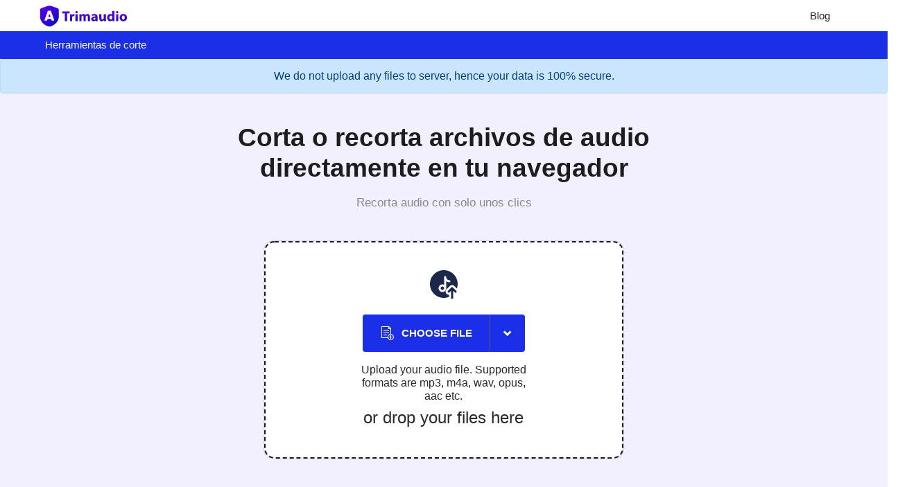

--- FILE ---
content_type: text/html; charset=UTF-8
request_url: https://trimaudio.com/es/mp3-cutter-online
body_size: 13933
content:
   <!DOCTYPE html>
<html lang="es"><head>
           <meta charset="utf-8" />
  <link rel="shortcut icon" href="assets\trimfavicon.svg" />
  <meta name="viewport" content="width=device-width" /><title>Recorte de audio en línea gratis: la mejor herramienta para cortar o recortar archivos de audio de forma rápida y sin esfuerzo</title><meta name="description" content="El cortador de MP3 es la mejor herramienta para cortar archivos de audio rápida y fácilmente. Corta o recorta archivos de audio directamente en tu navegador. No se requieren conocimientos técnicos para utilizar esta herramienta." /><link rel="canonical" href="https://trimaudio.com/es/mp3-cutter-online" />

  <link rel="stylesheet" href="/assets/css/bootstrap.min.css"/><link rel="stylesheet" href="/assets/css/appscms-variables.css" /><link rel="stylesheet" href="/assets/css/appscms-theme.css" /><link rel="stylesheet" href="/assets/css/appscms-feature.css" /><meta data-rh="true" property="og:image" content="https://trimaudio.comassets\trimfavicon.svg" />
  <meta property="og:title" content="Recorte de audio en línea gratis: la mejor herramienta para cortar o recortar archivos de audio de forma rápida y sin esfuerzo" />
  <meta property="og:description" content="El cortador de MP3 es la mejor herramienta para cortar archivos de audio rápida y fácilmente. Corta o recorta archivos de audio directamente en tu navegador. No se requieren conocimientos técnicos para utilizar esta herramienta." />
  <meta property="og:type" content="website" />
  <meta data-rh="true" property="og:url" content="https://trimaudio.com/es/mp3-cutter-online" />
  <meta data-rh="true" property="og:site_name" content="trimaudio.com" />
  <meta data-rh="true" property="twitter:domain" content="https://trimaudio.com" />
  <meta data-rh="true" property="twitter:url" content="https://trimaudio.com/es/mp3-cutter-online" />
  <meta data-rh="true" name="twitter:title" content="Recorte de audio en línea gratis: la mejor herramienta para cortar o recortar archivos de audio de forma rápida y sin esfuerzo" />
  <meta data-rh="true" name="twitter:description" content="El cortador de MP3 es la mejor herramienta para cortar archivos de audio rápida y fácilmente. Corta o recorta archivos de audio directamente en tu navegador. No se requieren conocimientos técnicos para utilizar esta herramienta." />
  <meta data-rh="true" name="twitter:image:src" content="https://trimaudio.comassets\trimfavicon.svg" />
  
<script
  async
  src="https://pagead2.googlesyndication.com/pagead/js/adsbygoogle.js?client=ca-pub-6837932938278586"
  crossorigin="anonymous"
></script>

<link rel="manifest" href="/assets/js/manifest.json" />
<link
  defer
  rel="stylesheet"
  href="/e1.css"/><link
  defer
  rel="stylesheet"
  href="https://cdn.jsdelivr.net/npm/ion-rangeslider@2.3.0/css/ion.rangeSlider.min.css"/>

  <script type="application/ld+json">
    {
      "@context": "http://schema.org",
      "@type": "Organization",
      "url": "https://trimaudio.com",
      "logo": "https://trimaudio.com/assets/trimfavicon.svg"
    }
  </script>
  <script type="application/ld+json">
    {
      "@context": "http://schema.org",
      "@type": "WebSite",
      "name": "trimaudio.com",
      "alternateName": "trimaudio",
      "url": "https://trimaudio.com"
    }
  </script><script type="application/ld+json">
    {
    "@context": "http://schema.org",
                  "@type": "HowTo",
                  "name": "Cómo recortar nuestro archivo MP3 en línea.",
    
      "image": {
      "@type": "ImageObject",
                        "url": "/styles_media/idea.svg"
      },
    
    "step": [
    
      {
      "@type": "HowToStep",
                          "text": "Cargue el archivo MP3 en el espacio provisto."
      },
    
      {
      "@type": "HowToStep",
                          "text": "Seleccione el punto inicial haciendo clic en el archivo de audio y arrástrelo hasta el punto final."
      },
    
      {
      "@type": "HowToStep",
                          "text": "El clip de audio seleccionado se puede atenuar hacia adentro o hacia afuera para obtener un mejor efecto."
      },
    
      {
      "@type": "HowToStep",
                          "text": "Finalmente, el audio se puede recortar presionando la opción tijeras y el resto del archivo de audio se elimina automáticamente (guarde el área seleccionada). "
      },
    
      {
      "@type": "HowToStep",
                          "text": "Pulsa el botón de descarga para guardar y descargar el audio modificado."
      }
    
    ]
    }
  </script><script type="application/ld+json">
    {
    "@context": "http://schema.org",
                 "@type": "FAQPage",
                "mainEntity": [{"@type": "Question",
        "name": "What are the features offered by the Mp3 cutter from trimaudio.com, while trimming a particular clip from an mp3 file?",
        "acceptedAnswer": {
                               "@type": "Answer",
                               "text": "The Mp3 cutter from Trimaudio.com offers unique features while trimming a clip from an mp3 uploaded. However, the main features include- 
-	Trim out your favourite clips and moments from your favourite mp3 files.
-	Precision trimming by adjusting the time and the size of the clip from the mp3 file.
-	Safe and free online web-trimming, no uploads and downloads required.
-	Trim an mp3 by holding its quality as they are, mp3 qualities will not deteriorate. 
-	The fade effect on the mp3 file lets the user play with its sound thereby adjusting the noise in the mp3 file."
        }
                           },{"@type": "Question",
        "name": "How can I cut a particular clip from the uploaded mp3 file using the Mp3 cutter from trimaudio.com? ",
        "acceptedAnswer": {
                               "@type": "Answer",
                               "text": "There are 6 easy steps using which the user can cut their favourite clips from mp3 cutter-
-	First, select your mp3 files which require a change and upload them in the space provided one by one.
-	The mp3 file along with all its contents and audio adjustment options will be presented on the mp3 editor.
-	There will be 2 black bars on the video, which denote the start and the end of the clip which is to be trimmed.
-	Adjust the fade effect in the mp3 file uploaded, to reduce the noise/unwanted sounds in the mp3 file.
-	Adjust those bars to trim your favourite clip, and hit the scissor option present below to trim it.
-	The modified mp3 file will appear below and can be downloaded using the download option."
        }
                           },{"@type": "Question",
        "name": "What is the time taken by the Mp3 cutter to cut an mp3 file?",
        "acceptedAnswer": {
                               "@type": "Answer",
                               "text": "Time is the fun fact present here, wherein we upload the mp3 file and see the magic unfold. All of the mp3 files which the user uploads are instantly imported, so the conversions happen in an instant where we can trim the mp3 files back-to-back, and all it takes is a device to operate the browser and open the website with a normal or even a slower internet connection. Factors include the length of the clip to be trimmed, and the strength of the internet connection etc."
        }
                           },{"@type": "Question",
        "name": "Will my mp3 clip quality decrease after trimming them from the Mp3 cutter tool from trimaudio.com?",
        "acceptedAnswer": {
                               "@type": "Answer",
                               "text": "No, the quality of the clips won’t decrease after trimming them from trimaudio.com. The clips won’t lose their quality and will be shifted with the same quality after trimming the video. However, the mp3 files will have a decrease in its sound based upon the fade adjustments, if the user can adjust it to an optimal level, it leaves no remark. But, too much fade in or too much fade out can cause a major increase / decrease in the noise present in the file."
        }
                           },{"@type": "Question",
        "name": "What will happen to our progress if we refresh our browser while we are using the Mp3 cutter from trimaudio.com?",
        "acceptedAnswer": {
                               "@type": "Answer",
                               "text": "The Mp3 cutter tool from trimaudio.com is not connected to any server out there, so the data which the user is working on will not be stored anywhere and as a result, it will be erased instantly when the user refreshes the browser which he is working on. The mp3 files which are worked on will also be removed after the user exits or closes the tab on which the extension page of the website is open."
        }
                           },{"@type": "Question",
        "name": "Can I use the mp3 cutter feature from trimaudio.com on my UBUNTU operating system?",
        "acceptedAnswer": {
                               "@type": "Answer",
                               "text": "Yes, the mp3 trimming feature from trimaudio.com can be used on any operating system, even UBUNTU. It is built with the latest code and features which enables the user to use the mp3 cutter on any operating system such as MAC OS, Windows, and CENTOS, provided there is a device with a stable internet connection. The magic trick is that it even works on a slower internet connection."
        }
                           },{"@type": "Question",
        "name": "Can I use the mp3 cutter feature from trimaudio.com on an Android device?",
        "acceptedAnswer": {
                               "@type": "Answer",
                               "text": "Yes, the mp3 trimming feature from trimaudio.com can be used on Android devices and even on iOS devices. It is built with the latest features which provide the user to use this extension file on any operating system, all it needs an internet connection and a good web browser."
        }
                           },{"@type": "Question",
        "name": "How can I save the changes made to the mp3 files using the trimming feature from trimaudio.com?",
        "acceptedAnswer": {
                               "@type": "Answer",
                               "text": "First, upload the mp3 file that requires a change, then use the black tags present below the mp3 to adjust the length of the desired clip, this actually becomes the new starting point of the mp3 file, the next instant, this saves the changes made to the mp3 file and then generates the new clip which is modified and is available for download."
        }
                           },{"@type": "Question",
        "name": "How does the fade in and fade out affect the mp3 file which is under editing?",
        "acceptedAnswer": {
                               "@type": "Answer",
                               "text": "Fade effect is very closely related to the sound, wherein a small change can cause a noticeable change in the mp3 file. When we 'fade in', it means to gradually increase the volume level from silence to the original level. When we 'fade out,' it means to gradually decrease the volume level from the original level to silence. We generally fade in at the beginning of an mp3 segment, and fade out at the end of an mp3 segment, to avoid any foreground or background noises."
        }
                           },{"@type": "Question",
        "name": "Why should we edit our mp3 files?",
        "acceptedAnswer": {
                               "@type": "Answer",
                               "text": "Mp3 files serve as the heart of any video on any platform, and caring it with utmost importance pays you very well at the end. With a good sound quality and balancing the volume of our video/audio we ensure that, we do not lose our viewer’s attention. A good sound transitions, results in an unwavering effect which in turn produces a better playback of our video. The immersion experience will be enhanced when we mod our mp3 files for a better quality."
        }
                           },{"@type": "Question",
        "name": "How do I communicate if I face any issues or if I want to suggest any changes?",
        "acceptedAnswer": {
                               "@type": "Answer",
                               "text": "We gladly take in any issue or suggestions offered by all the users, please contact us through our social media handles for more information. Trimaudio.com is available on all the leading social media websites such as Gmail, Facebook, Instagram, YouTube, and LinkedIn, etc."
        }
                           }]
    }
  </script>

<script type="application/ld+json">
  {
    "@context": "http://schema.org",
    "@type": "WebApplication",
    "operatingSystem":"All - Windows/Mac/iOS/Linux/Android",
    "applicationCategory":"UtilitiesApplication",
    "name": "",
    "url":"https://trimaudio.com/es/mp3-cutter-online",
    "image":"https://trimaudio.com/assets/trimfavicon.svg",
    "aggregateRating": {
      "@type": "AggregateRating", 
      "worstRating":"1",
      "bestRating":"5",	
      "ratingValue":"5",
      "ratingCount":"1"},
    "offers": {
      "@type": "Offer",
      "price": "0.00",
      "priceCurrency": "USD"
    }
  }
</script>
<script>
    if ("serviceWorker" in navigator) {
      window.addEventListener("load", () => {
        navigator.serviceWorker
          .register("/serviceworker.js")
          .then((reg) => console.log("Success: ", reg.scope))
          .catch((err) => console.log("Failure: ", err));
      });
    }
  </script>



</head><body><!-- nav bar code  -->

    
  <nav class="appscms-navbar">
    <div class="row w-100 h-100">
      <div class="col-11 mx-auto">
      <div class="appscms-navbar-nav"><a href="/" aria-label="home-page"> <img height='38px' src='/assets/trimaudiologo.svg'> </a><div class="appscms-navbar-nav-links"><a class="appscms-nav-link" href="/blog">Blog</a></div><div id="hamburger" data-open="false" class="hamburger">
          <svg
          style="font-size:25px"
            stroke="currentColor"
            fill="currentColor"
            stroke-width="0"
            viewBox="0 0 512 512"
            aria-hidden="true"
            focusable="false"
            height="50px"
            width="1em"
            xmlns="http://www.w3.org/2000/svg"
          >
            <path
              fill="none"
              stroke-linecap="round"
              stroke-miterlimit="10"
              stroke-width="48"
              d="M88 152h336M88 256h336M88 360h336"
            ></path>
          </svg>
        </div>
      </div>
      </div>
    </div>
  </nav>


<div class="appscms-toolbar">
  <div class="row">
    <div class="col-11 mx-auto">
      <ul class="appscms-toolbar-list">
       
<!-- <div class="scroll-left">
<svg width="23px" height="23px" viewBox="-4.5 0 20 20" version="1.1" xmlns="http://www.w3.org/2000/svg" xmlns:xlink="http://www.w3.org/1999/xlink" fill="#000000">

<g id="SVGRepo_bgCarrier" stroke-width="0"/>

<g id="SVGRepo_tracerCarrier" stroke-linecap="round" stroke-linejoin="round"/>

<g id="SVGRepo_iconCarrier"> <title>arrow_left [#ffffff]</title> <desc>Created with Sketch.</desc> <defs> </defs> <g id="Page-1" stroke="none" stroke-width="1" fill="none" fill-rule="evenodd"> <g id="Dribbble-Light-Preview" transform="translate(-345.000000, -6679.000000)" fill="#ffffff"> <g id="icons" transform="translate(56.000000, 160.000000)"> <path d="M299.633777,6519.29231 L299.633777,6519.29231 C299.228878,6518.90256 298.573377,6518.90256 298.169513,6519.29231 L289.606572,6527.55587 C288.797809,6528.33636 288.797809,6529.60253 289.606572,6530.38301 L298.231646,6538.70754 C298.632403,6539.09329 299.27962,6539.09828 299.685554,6538.71753 L299.685554,6538.71753 C300.100809,6538.32879 300.104951,6537.68821 299.696945,6537.29347 L291.802968,6529.67648 C291.398069,6529.28574 291.398069,6528.65315 291.802968,6528.26241 L299.633777,6520.70538 C300.038676,6520.31563 300.038676,6519.68305 299.633777,6519.29231" id="arrow_left-[#ffffff]"> </path> </g> </g> </g> </g>

</svg>
</div> -->
        <div id="close-nav-ham" data-open="1" class="close-nav-ham">
          <svg
            height="50px"
            width="1em"
            style="font-size: 25px"
            viewBox="0 0 24 24"
            fill="none"
            xmlns="http://www.w3.org/2000/svg"
            stroke="#ffffff"
          >
            <g id="SVGRepo_bgCarrier" stroke-width="0"></g>
            <g
              id="SVGRepo_tracerCarrier"
              stroke-linecap="round"
              stroke-linejoin="round"
            ></g>
            <g id="SVGRepo_iconCarrier">
              <g clip-path="url(#clip0_429_11083)">
                <path
                  d="M7 7.00006L17 17.0001M7 17.0001L17 7.00006"
                  stroke="#ffffff"
                  stroke-width="2.5"
                  stroke-linecap="round"
                  stroke-linejoin="round"
                ></path>
              </g>
              <defs>
                <clipPath id="clip0_429_11083">
                  <rect width="24" height="24" fill="white"></rect>
                </clipPath>
              </defs>
            </g>
          </svg>
        </div><li class="appscms-toolbar-list-item">
          <span
            class="appscms-toolbar-list-item-span d-flex justify-content-between"
          >
            Herramientas de corte
         
          </span>

          <ul class="list-item-dropdown">
            <h4 class="list-item-dropdown-heading">
              Tools
            </h4>
            <div class="row"> <div class="col-md-6 col-lg-4 col-xl-3"><li>
                <a class="toolbar-link" href="/es/">Recortadora de audio Online</a>
              </li>
                <li>
                <a class="toolbar-link" href="/es/mp3-cutter-online">cortador de mp3 en línea</a>
              </li>
                <li>
                <a class="toolbar-link" href="/es/crop-audio-online">Recortar audio en línea</a>
              </li>
               
            </div>
          </ul>
        </li><!-- <div class="scroll-right">
<svg width="23px" height="23px" viewBox="-4.5 0 20 20" version="1.1" xmlns="http://www.w3.org/2000/svg" xmlns:xlink="http://www.w3.org/1999/xlink" fill="#000000">

<g id="SVGRepo_bgCarrier" stroke-width="0"/>

<g id="SVGRepo_tracerCarrier" stroke-linecap="round" stroke-linejoin="round"/>

<g id="SVGRepo_iconCarrier"> <title>arrow_right [#ffffff]</title> <desc>Created with Sketch.</desc> <defs> </defs> <g id="Page-1" stroke="none" stroke-width="1" fill="none" fill-rule="evenodd"> <g id="Dribbble-Light-Preview" transform="translate(-305.000000, -6679.000000)" fill="#ffffff"> <g id="icons" transform="translate(56.000000, 160.000000)"> <path d="M249.365851,6538.70769 L249.365851,6538.70769 C249.770764,6539.09744 250.426289,6539.09744 250.830166,6538.70769 L259.393407,6530.44413 C260.202198,6529.66364 260.202198,6528.39747 259.393407,6527.61699 L250.768031,6519.29246 C250.367261,6518.90671 249.720021,6518.90172 249.314072,6519.28247 L249.314072,6519.28247 C248.899839,6519.67121 248.894661,6520.31179 249.302681,6520.70653 L257.196934,6528.32352 C257.601847,6528.71426 257.601847,6529.34685 257.196934,6529.73759 L249.365851,6537.29462 C248.960938,6537.68437 248.960938,6538.31795 249.365851,6538.70769" id="arrow_right-[#ffffff]"> </path> </g> </g> </g> </g>

</svg>
</div> -->
      </ul>
    </div>
  </div>
</div><div
      class="alert alert-primary fade show text-center"
      role="alert"
      id="safeui-alert"
    >
      <div class="container">We do
        not upload any files to server, hence your data is 100% secure.</div>
    </div><div class="container heading">
  <div class="row">
    <div
      class="col-xxl-8 col-lg-9 col-md-12 col-sm-12 offset-md-1 offset-sm-0 py-3 pt-md-3 pt-sm-3 mx-auto"
    ><h1 class="text-center appscms-h1">Corta o recorta archivos de audio directamente en tu navegador</h1>
      <h2 class="text-center appscms-h2">Recorta audio con solo unos clics</h2>
    </div>
  </div>
</div><div class="appscms-sidebar-left"></div>
    <div class="appscms-sidebar-right"></div><div class="feature-content-box" id="theme-content-box"><div id="box" style="background-color:#06e775;"><div class="inner-box">
    <div class="feat">
      <div id="editor"></div>
      <div id="type" style="display: none">cutter</div>

      <div
        id="select_sample"
        ondrop="dropHandler(event);"
        ondragover="dragOverHandler(event);"
      >
        <div id="lt" class="innerContent">
          <div class="InputBox mb-2">
            <div class="in">
              <img
                class="fimg"
                src="/assets/images/audio-file.svg"
                crossorigin
              />
              <div class="d-flex justify-content-center">
                <label for="inputFile" class="boxes"
                  ><svg
                    viewBox="0 0 24 24"
                    xmlns="http://www.w3.org/2000/svg"
                    fill="currentColor"
                  >
                    <path
                      d="M14.0036 1.99646L17.0036 4.99646L16.999 4.99946L17 5.00001V13H16V5.99946L13 6.00001V2.99946H4V17.9995L12.0275 18.0003C12.0093 17.8361 12 17.6691 12 17.5C12 15.0147 14.0147 13 16.5 13C18.9853 13 21 15.0147 21 17.5C21 19.9853 18.9853 22 16.5 22C14.5409 22 12.8742 20.7481 12.2563 19.0007L3 19V2.00001H14L14.0036 1.99646ZM16.5 14C14.567 14 13 15.567 13 17.5C13 19.433 14.567 21 16.5 21C18.433 21 20 19.433 20 17.5C20 15.567 18.433 14 16.5 14ZM17 15V16.9995L19 17V18L17 17.9995V20H16V17.9995L14 18V17L16 16.9995V15H17ZM11 14V15H6V14H11ZM14 11V12H6V11H14ZM14 8.00001V9.00001H6V8.00001H14ZM14 3.40746V4.99946H15.592L14 3.40746Z"
                    ></path>
                  </svg>
                  <span class="ml-2">CHOOSE FILE</span></label
                >
                <div class="file-pick-dropdown">
                  <i class="fas fa-angle-down arrow-sign"></i>
                  <div class="file-picker-dropdown" style="display: none">
                    <button id="dropbox">
                      <svg
                        viewBox="0 0 24 24"
                        fill="#0061FF"
                        xmlns="http://www.w3.org/2000/svg"
                      >
                        <path
                          id="icon"
                          d="M12.0146 6.57367L6.50732 10.1473L12.0146 13.721L6.50732 17.2947L1 13.6912L6.50732 10.1176L1 6.57367L6.50732 3L12.0146 6.57367ZM6.47803 18.4263L11.9854 14.8527L17.4927 18.4263L11.9854 22L6.47803 18.4263ZM12.0146 13.6912L17.522 10.1176L12.0146 6.57367L17.4927 3L23 6.57367L17.4927 10.1473L23 13.721L17.4927 17.2947L12.0146 13.6912Z"
                        ></path>
                      </svg>
                      From Dropbox
                    </button>
                    <button id="filepicker">
                      <svg
                        viewBox="0 0 24 24"
                        xmlns="http://www.w3.org/2000/svg"
                      >
                        <path
                          id="Path"
                          d="M8.33331 3H15.6666L23 15H15.6666L8.33331 3Z"
                          fill="#FFC107"
                        ></path>
                        <path
                          id="Path_2"
                          d="M4.6012 21L8.30086 15H23L19.3333 21H4.6012Z"
                          fill="#1976D2"
                        ></path>
                        <path
                          id="Path_3"
                          d="M1 15.0625L4.60119 21L12 9L8.33333 3L1 15.0625Z"
                          fill="#4CAF50"
                        ></path>
                      </svg>
                      From Google Drive
                    </button>
                  </div>
                </div>
              </div>
              <input
                id="inputFile"
                onchange="loadSong()"
                style="visibility: hidden"
                type="file"
                accept="audio/*"
              />
            </div>
          </div>

          <h6 class="dropinfo">
            Upload your audio file. Supported formats are mp3, m4a, wav, opus,
            aac etc.
          </h6>
          <h4 class="dropinfo">or drop your files here</h4>
        </div>
      </div>

      <div id="progress" style="display: none">
        <div class="finger finger-1">
          <div class="finger-item">
            <span></span>
            <i></i>
          </div>
        </div>
        <div class="finger finger-2">
          <div class="finger-item">
            <span></span>
            <i></i>
          </div>
        </div>
        <div class="finger finger-3">
          <div class="finger-item">
            <span></span>
            <i></i>
          </div>
        </div>
        <div class="finger finger-4">
          <div class="finger-item">
            <span></span>
            <i></i>
          </div>
        </div>
        <div class="last-finger">
          <div class="last-finger-item">
            <span></span>
            <i></i>
          </div>
        </div>
        <div id="load">processing file</div>
      </div>
      <div
        class="rev-save"
        id="dn1"
        style="display: none; flex-direction: column"
      >
        Press the button below to download your reversed audio file
        <div class="dropdown1">
          <button onclick="myFunction1()" class="dropbtn">Download</button>
          <div id="myDropdown1" class="dropdown1-content">
            <button class="dropb" onclick="exportBufferToFile(0,'mp3')">
              mp3
            </button>
            <button class="dropb" onclick="exportBufferToFile(0,'wav')">
              wav
            </button>
          </div>
        </div>
      </div>
    </div>
  </div>

  <div class="download-modal-container" style="display: none">
    <div id="download-modal">
      <div class="download-modal-header">
        <svg
          id="close-this-modal"
          xmlns="http://www.w3.org/2000/svg"
          viewBox="0 0 320 512"
        >
          <path
            d="M310.6 361.4c12.5 12.5 12.5 32.75 0 45.25C304.4 412.9 296.2 416 288 416s-16.38-3.125-22.62-9.375L160 301.3L54.63 406.6C48.38 412.9 40.19 416 32 416S15.63 412.9 9.375 406.6c-12.5-12.5-12.5-32.75 0-45.25l105.4-105.4L9.375 150.6c-12.5-12.5-12.5-32.75 0-45.25s32.75-12.5 45.25 0L160 210.8l105.4-105.4c12.5-12.5 32.75-12.5 45.25 0s12.5 32.75 0 45.25l-105.4 105.4L310.6 361.4z"
          />
        </svg>
      </div>
      <div class="download-modal-body">
        <div class="d-flex align-items-center justify-content-center">
          <div class="lds-spinner">
            <div></div>
            <div></div>
            <div></div>
            <div></div>
            <div></div>
            <div></div>
            <div></div>
            <div></div>
            <div></div>
            <div></div>
            <div></div>
            <div></div>
          </div>
        </div>
        <p id="warn-message" class="text-align-center">
          Please wait! your download will start in few seconds
        </p>
      </div>
    </div>
  </div>
</div>
</div><div class="container mt-5">
  <div class="px-4">
    <div class="row feature-description-boxes pt-5">  
          <div
            class="col-md-4 my-4"
          >
            <div class="card h-100 border-0 bg-transparent"><img
                src="/assets/lightbulb.svg"
                loading="lazy"
                class="card-img-top float-left mr-3 appscms-feature-image"
                alt="Herramientas afiladas"style="object-fit: cover; height: 5rem; width: 5rem"
              />
              <div class="card-body p-0"><div class="card-title appscms-feature-title">
                  Herramientas afiladas
                </div><div class="feature-card-desc">
                  <p class="card-text m-0 appscms-feature-description">
                    La herramienta de edición está equipada con las últimas herramientas que nos permiten jugar con nuestro archivo de audio.
                  </p>
                </div>
              </div>
            </div>
          </div>
          
          <div
            class="col-md-4 my-4"
          >
            <div class="card h-100 border-0 bg-transparent"><img
                src="/assets/target.svg"
                loading="lazy"
                class="card-img-top float-left mr-3 appscms-feature-image"
                alt="Recorte preciso."style="object-fit: cover; height: 5rem; width: 5rem"
              />
              <div class="card-body p-0"><div class="card-title appscms-feature-title">
                  Recorte preciso.
                </div><div class="feature-card-desc">
                  <p class="card-text m-0 appscms-feature-description">
                    El editor de audio es preciso para recortar y editar las partes del archivo de audio.
                  </p>
                </div>
              </div>
            </div>
          </div>
          
          <div
            class="col-md-4 my-4"
          >
            <div class="card h-100 border-0 bg-transparent"><img
                src="/assets/cross.svg"
                loading="lazy"
                class="card-img-top float-left mr-3 appscms-feature-image"
                alt="Equipado con plataforma cruzada"style="object-fit: cover; height: 5rem; width: 5rem"
              />
              <div class="card-body p-0"><div class="card-title appscms-feature-title">
                  Equipado con plataforma cruzada
                </div><div class="feature-card-desc">
                  <p class="card-text m-0 appscms-feature-description">
                    El recortador de audio puede convertir y editar cualquier forma de archivo de audio cargado.
                  </p>
                </div>
              </div>
            </div>
          </div>
          
          <div
            class="col-md-4 my-4"
          >
            <div class="card h-100 border-0 bg-transparent"><img
                src="/assets/shield.svg"
                loading="lazy"
                class="card-img-top float-left mr-3 appscms-feature-image"
                alt="Edición sin complicaciones"style="object-fit: cover; height: 5rem; width: 5rem"
              />
              <div class="card-body p-0"><div class="card-title appscms-feature-title">
                  Edición sin complicaciones
                </div><div class="feature-card-desc">
                  <p class="card-text m-0 appscms-feature-description">
                    Edita tus archivos de audio con facilidad con nuestro editor de audio sencillo y sin anuncios.
                  </p>
                </div>
              </div>
            </div>
          </div>
          
          <div
            class="col-md-4 my-4"
          >
            <div class="card h-100 border-0 bg-transparent"><img
                src="/assets/fast.svg"
                loading="lazy"
                class="card-img-top float-left mr-3 appscms-feature-image"
                alt="Edición de audio rápida y eficaz"style="object-fit: cover; height: 5rem; width: 5rem"
              />
              <div class="card-body p-0"><div class="card-title appscms-feature-title">
                  Edición de audio rápida y eficaz
                </div><div class="feature-card-desc">
                  <p class="card-text m-0 appscms-feature-description">
                    El sitio edita tu archivo de audio de manera rápida y eficiente. Puedes hacer tu trabajo en poco tiempo.
                  </p>
                </div>
              </div>
            </div>
          </div>
          
          <div
            class="col-md-4 my-4"
          >
            <div class="card h-100 border-0 bg-transparent"><img
                src="/assets/cloud_new.svg"
                loading="lazy"
                class="card-img-top float-left mr-3 appscms-feature-image"
                alt="Edición de audio sin servidor"style="object-fit: cover; height: 5rem; width: 5rem"
              />
              <div class="card-body p-0"><div class="card-title appscms-feature-title">
                  Edición de audio sin servidor
                </div><div class="feature-card-desc">
                  <p class="card-text m-0 appscms-feature-description">
                    El recortador de audio está libre de enlaces de servidor y, por lo tanto, ninguno de los archivos de audio se carga en ningún lugar
                  </p>
                </div>
              </div>
            </div>
          </div>
          </div>
  </div>
</div>
<div class="container appscms-how-to-section p-3 pb-3 mt-5">
  <div class="row py-3"><div class="col-md-6 appscms-howto-image"><div class="how-to-img-wrapper">
            <img src="/styles_media/idea.svg" loading="lazy"
              alt="how to image"class="img-fluid align-self-end" alt="Your Image"
              style="width: 100%; height: 100%" />
          </div></div>
        <div class="col-md-6 appscms-howto-steps">
          <h2 class="mb-4 appscms-howto-heading">
            Cómo recortar nuestro archivo MP3 en línea.
          </h2>
          <ol class="ml-md-3 pl-md-1 p-3">
            
            <li id="step1" class="how-to-list-item">
              Cargue el archivo MP3 en el espacio provisto.
            </li>
            
            <li id="step2" class="how-to-list-item">
              Seleccione el punto inicial haciendo clic en el archivo de audio y arrástrelo hasta el punto final.
            </li>
            
            <li id="step3" class="how-to-list-item">
              El clip de audio seleccionado se puede atenuar hacia adentro o hacia afuera para obtener un mejor efecto.
            </li>
            
            <li id="step4" class="how-to-list-item">
              Finalmente, el audio se puede recortar presionando la opción tijeras y el resto del archivo de audio se elimina automáticamente (guarde el área seleccionada). 
            </li>
            
            <li id="step5" class="how-to-list-item">
              Pulsa el botón de descarga para guardar y descargar el audio modificado.
            </li>
            
          </ol>
        </div></div>
</div><!-- heading --><div class="container heading mt-5">
  <div class="row">
    <div class="col-11">
      <div class="d-flex align-items-center justify-content-center">
        <hr
          class="flex-grow-1 mx-4 mb-0"
          style="height: 2px; background-color: #000"
        />
        <p class="appscms-h3 my-4 text-center">
          Frequently Asked Questions
        </p>
        <hr
          class="flex-grow-1 mx-4 mb-0"
          style="height: 2px; background-color: #000"
        />
      </div>
    </div>
  </div>
</div>
<div class="container mx-auto appscms-faq-section ">
  <div class="row">
    <div class="col-md-11 mx-auto my-4">
  <div class="faq-section">
    
    <div class="faq-item">
      <h3 class="faq-question">
        What are the features offered by the Mp3 cutter from trimaudio.com, while trimming a particular clip from an mp3 file?
      </h3>
      <p class="faq-answer">
        The Mp3 cutter from Trimaudio.com offers unique features while trimming a clip from an mp3 uploaded. However, the main features include- 
-	Trim out your favourite clips and moments from your favourite mp3 files.
-	Precision trimming by adjusting the time and the size of the clip from the mp3 file.
-	Safe and free online web-trimming, no uploads and downloads required.
-	Trim an mp3 by holding its quality as they are, mp3 qualities will not deteriorate. 
-	The fade effect on the mp3 file lets the user play with its sound thereby adjusting the noise in the mp3 file.
      </p>
    </div>
    
    <div class="faq-item">
      <h3 class="faq-question">
        How can I cut a particular clip from the uploaded mp3 file using the Mp3 cutter from trimaudio.com? 
      </h3>
      <p class="faq-answer">
        There are 6 easy steps using which the user can cut their favourite clips from mp3 cutter-
-	First, select your mp3 files which require a change and upload them in the space provided one by one.
-	The mp3 file along with all its contents and audio adjustment options will be presented on the mp3 editor.
-	There will be 2 black bars on the video, which denote the start and the end of the clip which is to be trimmed.
-	Adjust the fade effect in the mp3 file uploaded, to reduce the noise/unwanted sounds in the mp3 file.
-	Adjust those bars to trim your favourite clip, and hit the scissor option present below to trim it.
-	The modified mp3 file will appear below and can be downloaded using the download option.
      </p>
    </div>
    
    <div class="faq-item">
      <h3 class="faq-question">
        What is the time taken by the Mp3 cutter to cut an mp3 file?
      </h3>
      <p class="faq-answer">
        Time is the fun fact present here, wherein we upload the mp3 file and see the magic unfold. All of the mp3 files which the user uploads are instantly imported, so the conversions happen in an instant where we can trim the mp3 files back-to-back, and all it takes is a device to operate the browser and open the website with a normal or even a slower internet connection. Factors include the length of the clip to be trimmed, and the strength of the internet connection etc.
      </p>
    </div>
    
    <div class="faq-item">
      <h3 class="faq-question">
        Will my mp3 clip quality decrease after trimming them from the Mp3 cutter tool from trimaudio.com?
      </h3>
      <p class="faq-answer">
        No, the quality of the clips won’t decrease after trimming them from trimaudio.com. The clips won’t lose their quality and will be shifted with the same quality after trimming the video. However, the mp3 files will have a decrease in its sound based upon the fade adjustments, if the user can adjust it to an optimal level, it leaves no remark. But, too much fade in or too much fade out can cause a major increase / decrease in the noise present in the file.
      </p>
    </div>
    
    <div class="faq-item">
      <h3 class="faq-question">
        What will happen to our progress if we refresh our browser while we are using the Mp3 cutter from trimaudio.com?
      </h3>
      <p class="faq-answer">
        The Mp3 cutter tool from trimaudio.com is not connected to any server out there, so the data which the user is working on will not be stored anywhere and as a result, it will be erased instantly when the user refreshes the browser which he is working on. The mp3 files which are worked on will also be removed after the user exits or closes the tab on which the extension page of the website is open.
      </p>
    </div>
    
    <div class="faq-item">
      <h3 class="faq-question">
        Can I use the mp3 cutter feature from trimaudio.com on my UBUNTU operating system?
      </h3>
      <p class="faq-answer">
        Yes, the mp3 trimming feature from trimaudio.com can be used on any operating system, even UBUNTU. It is built with the latest code and features which enables the user to use the mp3 cutter on any operating system such as MAC OS, Windows, and CENTOS, provided there is a device with a stable internet connection. The magic trick is that it even works on a slower internet connection.
      </p>
    </div>
    
    <div class="faq-item">
      <h3 class="faq-question">
        Can I use the mp3 cutter feature from trimaudio.com on an Android device?
      </h3>
      <p class="faq-answer">
        Yes, the mp3 trimming feature from trimaudio.com can be used on Android devices and even on iOS devices. It is built with the latest features which provide the user to use this extension file on any operating system, all it needs an internet connection and a good web browser.
      </p>
    </div>
    
    <div class="faq-item">
      <h3 class="faq-question">
        How can I save the changes made to the mp3 files using the trimming feature from trimaudio.com?
      </h3>
      <p class="faq-answer">
        First, upload the mp3 file that requires a change, then use the black tags present below the mp3 to adjust the length of the desired clip, this actually becomes the new starting point of the mp3 file, the next instant, this saves the changes made to the mp3 file and then generates the new clip which is modified and is available for download.
      </p>
    </div>
    
    <div class="faq-item">
      <h3 class="faq-question">
        How does the fade in and fade out affect the mp3 file which is under editing?
      </h3>
      <p class="faq-answer">
        Fade effect is very closely related to the sound, wherein a small change can cause a noticeable change in the mp3 file. When we "fade in", it means to gradually increase the volume level from silence to the original level. When we "fade out," it means to gradually decrease the volume level from the original level to silence. We generally fade in at the beginning of an mp3 segment, and fade out at the end of an mp3 segment, to avoid any foreground or background noises.
      </p>
    </div>
    
    <div class="faq-item">
      <h3 class="faq-question">
        Why should we edit our mp3 files?
      </h3>
      <p class="faq-answer">
        Mp3 files serve as the heart of any video on any platform, and caring it with utmost importance pays you very well at the end. With a good sound quality and balancing the volume of our video/audio we ensure that, we do not lose our viewer’s attention. A good sound transitions, results in an unwavering effect which in turn produces a better playback of our video. The immersion experience will be enhanced when we mod our mp3 files for a better quality.
      </p>
    </div>
    
    <div class="faq-item">
      <h3 class="faq-question">
        How do I communicate if I face any issues or if I want to suggest any changes?
      </h3>
      <p class="faq-answer">
        We gladly take in any issue or suggestions offered by all the users, please contact us through our social media handles for more information. Trimaudio.com is available on all the leading social media websites such as Gmail, Facebook, Instagram, YouTube, and LinkedIn, etc.
      </p>
    </div>
    
  </div>
</div>
</div>
</div>


<section class="usp-section">
    <div class="container">
        <div class="row">
            <div class="col-md-11 mx-auto p-0">
                <h4 class="related_post_heading  my-4">Our USPs</h4>
                <table class="table table-bordered table-striped table-light ">
                    <tbody>
                        <tr>
                            <td class="font-weight-bold" scope="row">
                                Security
                            </td>
                            <td>
                                100% (No files are sent to server for processing)
                            </td>
                        </tr>
                        <tr>
                            <td class="font-weight-bold" scope="row">
                                File size limits
                            </td>
                            <td>
                                None (No limit on size of files)
                            </td>
                        </tr>
                        <tr>
                            <td class="font-weight-bold" scope="row">
                                Usage limits
                            </td>
                            <td>
                                None (Process as many files as you want)
                            </td>
                        </tr>
                        <tr>
                            <td class="font-weight-bold" scope="row">
                                Price
                            </td>
                            <td>
                                Free
                            </td>
                        </tr>
                        <tr>
                            <td class="font-weight-bold" scope="row">
                                User Information Captured
                            </td>
                            <td>
                                None (We do not request for user information such as email / phone number)
                            </td>
                        </tr>
                        <tr>
                            <td class="font-weight-bold" scope="row">
                                Ads
                            </td>
                            <td>
                                None (We provide complete ad free experience)
                            </td>
                        </tr>
                    </tbody>
                </table>
            </div>
</section><!--
<div class="container pt-5">
    <div class="row">
      <div class="col-md-7 mx-auto">
        <div class="row">
          <div class="col-lg-4 col-4 mb-4 mb-sm-0 ms-auto">
            <div class="text-primary mb-2 text-center">5M+</div>
            <div class="description text-center">users visited</div>
          </div>
          <div class="col-lg-4 col-4 mb-4 mb-sm-0">
            <div class="text-primary mb-2 text-center">200+</div>
            <div class="description text-center">Number of tools</div>
          </div>
          <div class="col-lg-4 col-4 mb-4 mb-sm-0 me-auto">
            <div class="text-primary mb-2 text-center">90K+</div>
            <div class="description text-center">images made</div>
          </div>
        </div>
      </div>
    </div>
  </div>
--><section class="related-posts-section container">
  <div class="mx-auto col-md-11 col-lg-11 col-sm-10 p-3 pb-3">
    <div class="relatedPosts"><div class="heading">
            <div class="row">
              <div class="col-md-12 col-sm-12 mx-auto">
                <div
                  class="d-flex align-items-center justify-content-center mb-5"
                >
                  <hr
                    class="flex-grow-1 mx-4 mb-0"
                    style="height: 2px; background-color: #000"
                  />
                  <h4 class="text-center appscms-h3 my-5">Recent posts</h4>
                  <hr
                    class="flex-grow-1 mx-4 mb-0"
                    style="height: 2px; background-color: #000"
                  />
                </div>
              </div>
            </div>
          </div><div class="row allblogs shadow appscms-blogs">
        <div class="row px-4"> 



















<div class="col-xl-4 col-lg-6 col-md-6 mb-4">
                <div class="card h-100 appscms-blog-cards">
                  <a
                    class="text-decoration-none text-dark"
                    href="/blog/which-types-of-audio-files-can-i-upload-in-crop-audio-tool-without-losing-quality"
                  >
                    <img
                      class="card-img-top"
                      src="/uploads/which-types-of-audio-files-can-i-upload-in-crop-audio-tool-without-losing-quality.png"
                      alt="Video thumbnail"
                      loading="lazy"
                      style="height: 100%; width: 100%"
                    />
                    <div class="card-body">
                      <h5 class="card-title">Which types of audio files can I upload in crop audio tool without losing quality?</h5>
                      <div class="wrapfooter">
                        <span class="meta-footer-thumb"
                          ><img
                            class="author-thumb ezlazyloaded"
                            loading="lazy"
                            src="/assets/images/siddhika.webp"
                            alt="Siddhika Prajapati"
                            ezimgfmt="rs rscb1 src ng ngcb1"
                            data-ezsrc="https://safeimagekit.com/ezoimgfmt/d33wubrfki0l68.cloudfront.net/6ec825fe5d7100e36db90bc00382e77e2e242a20/f5cec/assets/images/udit.jpg?ezimgfmt=rs:35x35/rscb1/ng:webp/ngcb1"
                            ezoid="0.04631063861662277"
                        /></span>
                        <div class="author-meta">
                         
                            <a target="_blank" href="/blog"
                              >Siddhika Prajapati</a
                            
                          ><br />
                          <p class="post-date mb-0">
                            20 Aug 2022
                          </p>
                        </div>
                      </div>
                    </div>
                  </a>
                </div>
              </div>
              



















<div class="col-xl-4 col-lg-6 col-md-6 mb-4">
                <div class="card h-100 appscms-blog-cards">
                  <a
                    class="text-decoration-none text-dark"
                    href="/blog/what-does-trimming-audio-mean-and-how-to-trim-audio-free-online-in-browser"
                  >
                    <img
                      class="card-img-top"
                      src="/uploads/what-does-trimming-audio-mean-and-how-to-trim-audio-free-online-in-browser.png"
                      alt="Video thumbnail"
                      loading="lazy"
                      style="height: 100%; width: 100%"
                    />
                    <div class="card-body">
                      <h5 class="card-title">What does trimming audio mean and how to trim audio free online in browser</h5>
                      <div class="wrapfooter">
                        <span class="meta-footer-thumb"
                          ><img
                            class="author-thumb ezlazyloaded"
                            loading="lazy"
                            src="/assets/images/siddhika.webp"
                            alt="Siddhika Prajapati"
                            ezimgfmt="rs rscb1 src ng ngcb1"
                            data-ezsrc="https://safeimagekit.com/ezoimgfmt/d33wubrfki0l68.cloudfront.net/6ec825fe5d7100e36db90bc00382e77e2e242a20/f5cec/assets/images/udit.jpg?ezimgfmt=rs:35x35/rscb1/ng:webp/ngcb1"
                            ezoid="0.04631063861662277"
                        /></span>
                        <div class="author-meta">
                         
                            <a target="_blank" href="/blog"
                              >Siddhika Prajapati</a
                            
                          ><br />
                          <p class="post-date mb-0">
                            20 Aug 2022
                          </p>
                        </div>
                      </div>
                    </div>
                  </a>
                </div>
              </div>
              



















<div class="col-xl-4 col-lg-6 col-md-6 mb-4">
                <div class="card h-100 appscms-blog-cards">
                  <a
                    class="text-decoration-none text-dark"
                    href="/blog/how-to-use-the-mp3-editor-online-tool-for-free"
                  >
                    <img
                      class="card-img-top"
                      src="/uploads/how-to-use-the-mp3-editor-online-tool-for-free.png"
                      alt="Video thumbnail"
                      loading="lazy"
                      style="height: 100%; width: 100%"
                    />
                    <div class="card-body">
                      <h5 class="card-title">How to use the mp3 editor online tool for free</h5>
                      <div class="wrapfooter">
                        <span class="meta-footer-thumb"
                          ><img
                            class="author-thumb ezlazyloaded"
                            loading="lazy"
                            src="/assets/images/siddhika.webp"
                            alt="Siddhika Prajapati"
                            ezimgfmt="rs rscb1 src ng ngcb1"
                            data-ezsrc="https://safeimagekit.com/ezoimgfmt/d33wubrfki0l68.cloudfront.net/6ec825fe5d7100e36db90bc00382e77e2e242a20/f5cec/assets/images/udit.jpg?ezimgfmt=rs:35x35/rscb1/ng:webp/ngcb1"
                            ezoid="0.04631063861662277"
                        /></span>
                        <div class="author-meta">
                         
                            <a target="_blank" href="/blog"
                              >Siddhika Prajapati</a
                            
                          ><br />
                          <p class="post-date mb-0">
                            20 Aug 2022
                          </p>
                        </div>
                      </div>
                    </div>
                  </a>
                </div>
              </div>
              



















<div class="col-xl-4 col-lg-6 col-md-6 mb-4">
                <div class="card h-100 appscms-blog-cards">
                  <a
                    class="text-decoration-none text-dark"
                    href="/blog/how-do-i-cut-mp3-files-or-songs-on-my-phone-through-an-mp3-cutter-online"
                  >
                    <img
                      class="card-img-top"
                      src="/uploads/how-do-i-cut-mp3-files-or-songs-on-my-phone-through-an-mp3-cutter-online.png"
                      alt="Video thumbnail"
                      loading="lazy"
                      style="height: 100%; width: 100%"
                    />
                    <div class="card-body">
                      <h5 class="card-title">How do I cut mp3 files or songs on my phone through an mp3 cutter online?</h5>
                      <div class="wrapfooter">
                        <span class="meta-footer-thumb"
                          ><img
                            class="author-thumb ezlazyloaded"
                            loading="lazy"
                            src="/assets/images/siddhika.webp"
                            alt="Siddhika Prajapati"
                            ezimgfmt="rs rscb1 src ng ngcb1"
                            data-ezsrc="https://safeimagekit.com/ezoimgfmt/d33wubrfki0l68.cloudfront.net/6ec825fe5d7100e36db90bc00382e77e2e242a20/f5cec/assets/images/udit.jpg?ezimgfmt=rs:35x35/rscb1/ng:webp/ngcb1"
                            ezoid="0.04631063861662277"
                        /></span>
                        <div class="author-meta">
                         
                            <a target="_blank" href="/blog"
                              >Siddhika Prajapati</a
                            
                          ><br />
                          <p class="post-date mb-0">
                            20 Aug 2022
                          </p>
                        </div>
                      </div>
                    </div>
                  </a>
                </div>
              </div>
              



















<div class="col-xl-4 col-lg-6 col-md-6 mb-4">
                <div class="card h-100 appscms-blog-cards">
                  <a
                    class="text-decoration-none text-dark"
                    href="/blog/4-free-online-audio-cropper-websites-crop-audio-files-directly-in-your-browser"
                  >
                    <img
                      class="card-img-top"
                      src="/uploads/4-free-online-audio-cropper-websites-crop-audio-files-directly-in-your-browser.png"
                      alt="Video thumbnail"
                      loading="lazy"
                      style="height: 100%; width: 100%"
                    />
                    <div class="card-body">
                      <h5 class="card-title">4 Free online audio cropper websites - Crop audio files directly in your browser</h5>
                      <div class="wrapfooter">
                        <span class="meta-footer-thumb"
                          ><img
                            class="author-thumb ezlazyloaded"
                            loading="lazy"
                            src="/assets/images/siddhika.webp"
                            alt="Siddhika Prajapati"
                            ezimgfmt="rs rscb1 src ng ngcb1"
                            data-ezsrc="https://safeimagekit.com/ezoimgfmt/d33wubrfki0l68.cloudfront.net/6ec825fe5d7100e36db90bc00382e77e2e242a20/f5cec/assets/images/udit.jpg?ezimgfmt=rs:35x35/rscb1/ng:webp/ngcb1"
                            ezoid="0.04631063861662277"
                        /></span>
                        <div class="author-meta">
                         
                            <a target="_blank" href="/blog"
                              >Siddhika Prajapati</a
                            
                          ><br />
                          <p class="post-date mb-0">
                            20 Aug 2022
                          </p>
                        </div>
                      </div>
                    </div>
                  </a>
                </div>
              </div>
              



















<div class="col-xl-4 col-lg-6 col-md-6 mb-4">
                <div class="card h-100 appscms-blog-cards">
                  <a
                    class="text-decoration-none text-dark"
                    href="/blog/best-free-audio-trimmer-websites"
                  >
                    <img
                      class="card-img-top"
                      src="/uploads/best-free-audio-trimmer-websites.png"
                      alt="Video thumbnail"
                      loading="lazy"
                      style="height: 100%; width: 100%"
                    />
                    <div class="card-body">
                      <h5 class="card-title">Best free audio trimmer websites</h5>
                      <div class="wrapfooter">
                        <span class="meta-footer-thumb"
                          ><img
                            class="author-thumb ezlazyloaded"
                            loading="lazy"
                            src="/assets/images/siddhika.webp"
                            alt="Siddhika Prajapati"
                            ezimgfmt="rs rscb1 src ng ngcb1"
                            data-ezsrc="https://safeimagekit.com/ezoimgfmt/d33wubrfki0l68.cloudfront.net/6ec825fe5d7100e36db90bc00382e77e2e242a20/f5cec/assets/images/udit.jpg?ezimgfmt=rs:35x35/rscb1/ng:webp/ngcb1"
                            ezoid="0.04631063861662277"
                        /></span>
                        <div class="author-meta">
                         
                            <a target="_blank" href="/blog"
                              >Siddhika Prajapati</a
                            
                          ><br />
                          <p class="post-date mb-0">
                            17 Aug 2022
                          </p>
                        </div>
                      </div>
                    </div>
                  </a>
                </div>
              </div>
              </div>
      </div>
    </div>
  </div>
</section>
<div class="container">
  <div class="row justify-content-center">
    <div class="col-md-10 pt-5 text-center">
      <div class="rating-tool">
        <img id="rating-img" loading='lazy' src="/assets/images/rating.png" alt="rating-img">
        <div class="rating-text">Rate this tool</div>
        <div class="rating-stars">
          <svg class="rating-star" width="26" height="26" viewBox="0 0 56 53" fill="gray"
            xmlns="http://www.w3.org/2000/svg">
            <path
              d="M30.8532 3.54509C29.9551 0.781158 26.0449 0.781146 25.1468 3.54508L20.538 17.7295C20.4042 18.1415 20.0202 18.4205 19.587 18.4205H4.67262C1.76645 18.4205 0.558112 22.1393 2.90926 23.8475L14.9752 32.614C15.3257 32.8686 15.4724 33.32 15.3385 33.732L10.7297 47.9164C9.83166 50.6803 12.9951 52.9787 15.3462 51.2705L27.4122 42.5041C27.7627 42.2494 28.2373 42.2494 28.5878 42.5041L40.6538 51.2705C43.0049 52.9787 46.1683 50.6803 45.2703 47.9164L40.6615 33.732C40.5276 33.32 40.6743 32.8686 41.0248 32.614L53.0907 23.8475C55.4419 22.1393 54.2336 18.4205 51.3274 18.4205H36.413C35.9798 18.4205 35.5958 18.1415 35.462 17.7295L30.8532 3.54509Z" />
          </svg>
          <svg class="rating-star" width="26" height="26" viewBox="0 0 56 53" fill="gray"
            xmlns="http://www.w3.org/2000/svg">
            <path
              d="M30.8532 3.54509C29.9551 0.781158 26.0449 0.781146 25.1468 3.54508L20.538 17.7295C20.4042 18.1415 20.0202 18.4205 19.587 18.4205H4.67262C1.76645 18.4205 0.558112 22.1393 2.90926 23.8475L14.9752 32.614C15.3257 32.8686 15.4724 33.32 15.3385 33.732L10.7297 47.9164C9.83166 50.6803 12.9951 52.9787 15.3462 51.2705L27.4122 42.5041C27.7627 42.2494 28.2373 42.2494 28.5878 42.5041L40.6538 51.2705C43.0049 52.9787 46.1683 50.6803 45.2703 47.9164L40.6615 33.732C40.5276 33.32 40.6743 32.8686 41.0248 32.614L53.0907 23.8475C55.4419 22.1393 54.2336 18.4205 51.3274 18.4205H36.413C35.9798 18.4205 35.5958 18.1415 35.462 17.7295L30.8532 3.54509Z" />
          </svg> <svg class="rating-star" width="26" height="26" viewBox="0 0 56 53" fill="gray"
            xmlns="http://www.w3.org/2000/svg">
            <path
              d="M30.8532 3.54509C29.9551 0.781158 26.0449 0.781146 25.1468 3.54508L20.538 17.7295C20.4042 18.1415 20.0202 18.4205 19.587 18.4205H4.67262C1.76645 18.4205 0.558112 22.1393 2.90926 23.8475L14.9752 32.614C15.3257 32.8686 15.4724 33.32 15.3385 33.732L10.7297 47.9164C9.83166 50.6803 12.9951 52.9787 15.3462 51.2705L27.4122 42.5041C27.7627 42.2494 28.2373 42.2494 28.5878 42.5041L40.6538 51.2705C43.0049 52.9787 46.1683 50.6803 45.2703 47.9164L40.6615 33.732C40.5276 33.32 40.6743 32.8686 41.0248 32.614L53.0907 23.8475C55.4419 22.1393 54.2336 18.4205 51.3274 18.4205H36.413C35.9798 18.4205 35.5958 18.1415 35.462 17.7295L30.8532 3.54509Z" />
          </svg> <svg class="rating-star" width="26" height="26" viewBox="0 0 56 53" fill="gray"
            xmlns="http://www.w3.org/2000/svg">
            <path
              d="M30.8532 3.54509C29.9551 0.781158 26.0449 0.781146 25.1468 3.54508L20.538 17.7295C20.4042 18.1415 20.0202 18.4205 19.587 18.4205H4.67262C1.76645 18.4205 0.558112 22.1393 2.90926 23.8475L14.9752 32.614C15.3257 32.8686 15.4724 33.32 15.3385 33.732L10.7297 47.9164C9.83166 50.6803 12.9951 52.9787 15.3462 51.2705L27.4122 42.5041C27.7627 42.2494 28.2373 42.2494 28.5878 42.5041L40.6538 51.2705C43.0049 52.9787 46.1683 50.6803 45.2703 47.9164L40.6615 33.732C40.5276 33.32 40.6743 32.8686 41.0248 32.614L53.0907 23.8475C55.4419 22.1393 54.2336 18.4205 51.3274 18.4205H36.413C35.9798 18.4205 35.5958 18.1415 35.462 17.7295L30.8532 3.54509Z" />
          </svg> <svg class="rating-star" width="26" height="26" viewBox="0 0 56 53" fill="gray"
            xmlns="http://www.w3.org/2000/svg">
            <path
              d="M30.8532 3.54509C29.9551 0.781158 26.0449 0.781146 25.1468 3.54508L20.538 17.7295C20.4042 18.1415 20.0202 18.4205 19.587 18.4205H4.67262C1.76645 18.4205 0.558112 22.1393 2.90926 23.8475L14.9752 32.614C15.3257 32.8686 15.4724 33.32 15.3385 33.732L10.7297 47.9164C9.83166 50.6803 12.9951 52.9787 15.3462 51.2705L27.4122 42.5041C27.7627 42.2494 28.2373 42.2494 28.5878 42.5041L40.6538 51.2705C43.0049 52.9787 46.1683 50.6803 45.2703 47.9164L40.6615 33.732C40.5276 33.32 40.6743 32.8686 41.0248 32.614L53.0907 23.8475C55.4419 22.1393 54.2336 18.4205 51.3274 18.4205H36.413C35.9798 18.4205 35.5958 18.1415 35.462 17.7295L30.8532 3.54509Z" />
          </svg>
          <!-- <i class="bi bi-star-fill rating-star"></i>
        <i class="bi bi-star-fill  rating-star"></i>
        <i class="bi bi-star-fill rating-star"></i>
        <i class="bi bi-star-fill rating-star"></i>
        <i class="bi bi-star-fill rating-star"></i> -->

        </div>
        <div class="rating-value ml-2"><span class="rating"> <strong id='rating'></strong><span>/5</span> </span>
          &nbsp; <span class="total-ratings" id='count'> </span> votes
        </div>
      </div>
    </div>
  </div>
</div>

<script>
  const ratingValue = document.getElementById('rating')
  const count = document.getElementById('count')
  const setRating = async (rating) => {
    const name = 'trimaudio.com'
    const tool = 'trimaudio.com-mp3-cutter-online'
    const data = { website: name, feature: tool, rating: rating };
    fetch('https://ratingapi-main.netlify.app/.netlify/functions/api/v1/rating/add', {
      method: 'POST',
      headers: {
        'Content-Type': 'application/json',
      },
      body: JSON.stringify(data),
    })
      .then(response => response.json())
      .then(data => {
        console.log(data)
        
          ratingValue.innerText = data.rating
          count.innerText = data.count
        
        
      })
      .catch((error) => {
        console.error('Error:', error);
      });
  }
  const tool = 'trimaudio.com-mp3-cutter-online'
  const fetchRating = async () => {

    const data = await fetch(`https://ratingapi-main.netlify.app/.netlify/functions/api/v1/${tool}/rating`).then(res => res.json())
    if (data.rating === "NaN") {
          ratingValue.innerText = "5.00"
          count.innerText = "1"
        }
        else{
    ratingValue.innerText = data.rating
    count.innerText = data.votes}
  }
  let ratingImg = document.querySelector('#rating-img');
  ratingImg.addEventListener('load', (event) => {
    fetchRating()
  });
  const ratingNode = document.getElementsByClassName('rating-star')
  let ratedValue = localStorage.getItem(`${tool}rating`)
  if (ratedValue) {
    Array.from(ratingNode).slice(0, ratedValue).map(item => {
      item.style.fill = '#FFB21D'
    })
  }

  Array.from(ratingNode).map(item => item.addEventListener('click', () => {
    const tool = 'trimaudio.com-mp3-cutter-online'
    if (!localStorage.getItem(`${tool}rating`)) {
      function indexInClass(node) {
        var className = node.className;
        var num = 0;
        for (var i = 0; i < ratingNode.length; i++) {
          if (ratingNode[i] === node) {
            return num;
          }
          num++;
        }
        return -1;
      }
      const index = indexInClass(item)
      Array.from(ratingNode).slice(0, index + 1).map(item => {
        item.style.fill = '#FFB21D'
      })
      setRating(index + 1)
      localStorage.setItem(`${tool}rating`, index + 1)
    }
  }))
</script> 
<div class="appscms-product-footer">
  <div class="row w-100">
    <div class="col-md-11 mx-auto py-4">
      <div class="row"><div class="col-md-3">
          <ul class="p-0 m-0">
          <li>
            <a class="footer-product-link" href="/es/">Recortadora de audio Online</a>
          </li>
        </ul>
        </div>
        <div class="col-md-3">
          <ul class="p-0 m-0">
          <li>
            <a class="footer-product-link" href="/es/mp3-cutter-online">cortador de mp3 en línea</a>
          </li>
        </ul>
        </div>
        <div class="col-md-3">
          <ul class="p-0 m-0">
          <li>
            <a class="footer-product-link" href="/es/crop-audio-online">Recortar audio en línea</a>
          </li>
        </ul>
        </div>
        
      </div>
    </div>
  </div>

  <!--  -->
</div>
 


















































<footer class="appscms-footer">
  <div class="row w-100">
    <div class="col-11 mx-auto">
      <div class="row">
        <div class="col-md-5 mb-3"><div class="footer-logo-cont">
            <img
              loading="lazy"
              src="/assets/trimaudiologo.svg"
              width=""
              height=""
              title="logo"
              class="footer-logo mb-3"/>
            <div class="footer-title">Editor de audio en línea</div>
          </div></div>
        <div class="col-md-7">
          <div class="row">
            <div class="col-md-4 mb-3">
              <ul>
              <li class="appscms-footer-category">
                Company
              </li>
              
              <li class="appscms-footer-link">
                <a href="/about">Sobre</a>
              </li>
              
              <li class="appscms-footer-link">
                <a href="/help">Ayudar</a>
              </li>
              
              <li class="appscms-footer-link">
                <a href="/blog">Blog</a>
              </li>
              
              <li class="appscms-footer-link">
                <a href="/privacy-policy">Política de privacidad</a>
              </li>
              
              <li class="appscms-footer-link">
                <a href="/terms-and-conditions">Términos y condiciones</a>
              </li>
              
              <li class="appscms-footer-link">
                <a href="/disclaimer">Descargo de responsabilidad</a>
              </li>
              
              </ul>
            </div>
            <div class="col-md-4 mb-3">
              <ul>
              <li class="appscms-footer-category">
                Legal
              </li>
              
            </ul>
            </div>

            <div class="col-md-4 mb-3">
              <ul>
              <li class="appscms-footer-category">
                Network sites
              </li>
              </ul>
            </div>
          </div>
        </div>
        <div class="col-md-12 mt-4 mb-2">
          <div class="d-flex justify-content-between">
            <div id="copyright-text">
              © 2024 Copyright:
              <a class="text-reset fw-bold" href="https://trimaudio.com"
                >trimaudio.com</a
              >
            </div>
            <div class="privacy-footer">
              <div class="privacy-links"><div class="privacy-links-item">
                  <button
                    type="button"
                    class="drop-down-btn"
                    id="int-modal-btn"
                    data-toggle="modal"
                    data-target="#staticBackdrop"
                  >
                    <svg
                      height="20"
                      width="20"
                      viewBox="0 0 24 24"
                      xmlns="http://www.w3.org/2000/svg"
                      fill="#000000"
                    >
                      <path
                        d="M12 4C16.4183 4 20 7.58172 20 12C20 16.4183 16.4183 20 12 20C7.58172 20 4 16.4183 4 12C4 7.58172 7.58172 4 12 4ZM11.619 15.428L8.57155 15.4289C8.9774 16.7012 9.60471 17.924 10.4358 19.0678C10.8198 19.1532 11.2151 19.2073 11.6191 19.2282L11.619 15.428ZM15.4284 15.4289L12.38 15.428L12.3809 19.2282C12.7849 19.2073 13.1802 19.1532 13.5641 19.0687C14.3953 17.924 15.0226 16.7012 15.4284 15.4289ZM18.3762 15.4285L16.0984 15.4284C15.7811 16.5746 15.31 17.6754 14.703 18.7169C16.2768 18.0829 17.5774 16.9109 18.3762 15.4285ZM7.90159 15.4284L5.62381 15.4285C6.42258 16.9109 7.72324 18.0829 9.29827 18.717C8.69002 17.6754 8.21891 16.5746 7.90159 15.4284ZM7.4355 12.3803L4.77175 12.3809C4.81342 13.1846 4.98617 13.9535 5.26904 14.6669L7.71488 14.6666C7.55555 13.9205 7.46086 13.1572 7.4355 12.3803ZM15.9653 12.3808L12.38 12.38V14.666L15.6434 14.6671C15.8277 13.9178 15.9362 13.1537 15.9653 12.3808ZM19.2282 12.3809L16.5645 12.3803C16.5391 13.1572 16.4444 13.9205 16.2851 14.6666L18.731 14.6669C19.0138 13.9535 19.1866 13.1846 19.2282 12.3809ZM11.619 12.38L8.03469 12.3808C8.06384 13.1537 8.17229 13.9178 8.35656 14.6671L11.619 14.666V12.38ZM7.78068 8.95226L5.43294 8.95224C5.05284 9.76985 4.82095 10.6703 4.77175 11.6191L7.4329 11.6194C7.45634 10.71 7.57476 9.81899 7.78068 8.95226ZM15.5678 8.95239L12.38 8.952V11.619H15.968L15.9673 11.5875C15.9382 10.6945 15.8033 9.81313 15.5678 8.95239ZM18.5671 8.95224L16.2193 8.95226C16.4252 9.81899 16.5437 10.71 16.5671 11.6194L19.2282 11.6191C19.1791 10.6703 18.9472 9.76985 18.5671 8.95224ZM11.619 8.952L8.43217 8.95239C8.16446 9.93108 8.02667 10.9364 8.02667 11.9553L8.031 11.619H11.619V8.952ZM9.22964 5.31048L9.02453 5.39982C7.70745 5.99451 6.60023 6.97185 5.84458 8.19011L7.98594 8.19044C8.28727 7.19147 8.70587 6.2283 9.22964 5.31048ZM12.3809 4.77175L12.38 8.19L15.3312 8.18991C14.9387 7.06132 14.371 5.97399 13.6406 4.949C13.2322 4.85405 12.8116 4.79408 12.3809 4.77175ZM14.7693 5.31058L14.9321 5.60148C15.3809 6.43124 15.7444 7.2965 16.0141 8.19044L18.1554 8.19011C17.3607 6.9088 16.177 5.89399 14.7693 5.31058ZM10.5701 4.90311L10.3594 4.949C9.629 5.97399 9.06128 7.06132 8.66884 8.18991L11.619 8.19L11.6191 4.77175C11.262 4.79027 10.9117 4.83467 10.5701 4.90311Z"
                      ></path>
                    </svg>
                    Español
                  </button>
                  <div
                    class="modal fade"
                    id="staticBackdrop"
                    data-backdrop="static"
                    data-keyboard="false"
                    tabindex="-1"
                    aria-labelledby="staticBackdropLabel"
                    aria-hidden="true"
                  >
                    <div class="modal-dialog">
                      <div class="modal-content feature1-in8">
                        <div class="modal-header border-0">
                          <h5
                            class="modal-title text-center w-100 font-weight-bolder"
                            style="color: #000"
                            id="staticBackdropLabel"
                          >
                            Select Language
                          </h5>
                          <button
                            type="button"
                            class="close"
                            id="close-modal"
                            data-dismiss="modal"
                            aria-label="Close"
                          >
                            <span aria-hidden="true">&times;</span>
                          </button>
                        </div>
                    
                          <ul class="modal-body pt-0 px-md-5 language-drop-down-menu"><a
                              class="language-drop-down-item"
                                href="/id/mp3-cutter-online"
                                >Bahasa Indonesia
                              </a><a
                              class="language-drop-down-item"
                                href="/da/mp3-cutter-online"
                                >Dansk
                              </a><a
                              class="language-drop-down-item"
                                href="/de/mp3-cutter-online"
                                >Deutsch
                              </a><a class="language-drop-down-item" href="/mp3-cutter-online"
                                >English
                              </a><
                             
                            ><a  class="language-drop-down-item font-weight-bold active-lang" href="/es/mp3-cutter-online"
                                >Español
                                <i class="fas fa-check ml-auto"></i>
                              </a><a
                              class="language-drop-down-item"
                                href="/fr/mp3-cutter-online"
                                >Français
                              </a><a
                              class="language-drop-down-item"
                                href="/it/mp3-cutter-online"
                                >Italiano
                              </a><a
                              class="language-drop-down-item"
                                href="/nl/mp3-cutter-online"
                                >Nederlands
                              </a><a
                              class="language-drop-down-item"
                                href="/pl/mp3-cutter-online"
                                >Polski
                              </a><a
                              class="language-drop-down-item"
                                href="/pt/mp3-cutter-online"
                                >(Português)
                              </a><a
                              class="language-drop-down-item"
                                href="/sv/mp3-cutter-online"
                                >Svenska
                              </a><a
                              class="language-drop-down-item"
                                href="/vi/mp3-cutter-online"
                                >Tiếng Việt
                              </a><a
                              class="language-drop-down-item"
                                href="/tr/mp3-cutter-online"
                                >Türkçe
                              </a><a
                              class="language-drop-down-item"
                                href="/ru/mp3-cutter-online"
                                >Русский
                              </a><a
                              class="language-drop-down-item"
                                href="/uk/mp3-cutter-online"
                                >Українська
                              </a><a
                              class="language-drop-down-item"
                                href="/ar/mp3-cutter-online"
                                >العربية
                              </a><a
                              class="language-drop-down-item"
                                href="/hi/mp3-cutter-online"
                                >हिन्दी
                              </a><a
                              class="language-drop-down-item"
                                href="/th/mp3-cutter-online"
                                >ภาษาไทย
                              </a><a
                              class="language-drop-down-item"
                                href="/ko/mp3-cutter-online"
                                >한국어
                              </a><a
                              class="language-drop-down-item"
                                href="/ja/mp3-cutter-online"
                                >日本語
                              </a><a
                              class="language-drop-down-item"
                                href="/zh/mp3-cutter-online"
                                >拼音
                              </a><a
                              class="language-drop-down-item"
                                href="/zh-tw/mp3-cutter-online"
                                >繁體中文
                              </a></ul>
                    
                      </div>
                    </div>
                  </div>
                </div></div>
            </div>
          </div>
        </div>
      </div>
    </div>
  </div>
</footer>
<script
  defer
  src="https://cdnjs.cloudflare.com/ajax/libs/jquery/3.6.0/jquery.min.js"></script><script
  defer
  src="/assets/js/appscms-theme.js"
  crossorigin="anonymous"
></script><script
  defer="defer"
  src="https://cdn.jsdelivr.net/npm/bootstrap@4.6.0/dist/js/bootstrap.bundle.min.js"
  integrity="sha384-Piv4xVNRyMGpqkS2by6br4gNJ7DXjqk09RmUpJ8jgGtD7zP9yug3goQfGII0yAns"
  crossorigin="anonymous"
></script><script
  defer
  src="/assets/js/googledrive.js"
  data-folderName="feature"
  data-lang="es"
  data-fileName="mp3-cutter-online"
  data-tool="trimaudio.com-mp3-cutter-online"
  data-permalink="/es/mp3-cutter-online"></script><script
  defer
  src="/assets/js/delay.js"
  data-folderName="feature"
  data-lang="es"
  data-fileName="mp3-cutter-online"
  data-tool="trimaudio.com-mp3-cutter-online"
  data-permalink="/es/mp3-cutter-online"></script><link
  rel="stylesheet"
  href="https://cdnjs.cloudflare.com/ajax/libs/font-awesome/5.15.3/css/all.min.css"
  integrity="sha512-iBBXm8fW90+nuLcSKlbmrPcLa0OT92xO1BIsZ+ywDWZCvqsWgccV3gFoRBv0z+8dLJgyAHIhR35VZc2oM/gI1w=="
  crossorigin="anonymous"
  referrerpolicy="no-referrer"
/><script
  async
  src="https://www.googletagmanager.com/gtag/js?id=UA-198209937-26"
></script>
<script>
  window.dataLayer = window.dataLayer || [];
  function gtag() {
    dataLayer.push(arguments);
  }
  gtag("js", new Date());

  gtag("config", "UA-198209937-26");
</script>
 
</body>
</html>


--- FILE ---
content_type: text/html; charset=utf-8
request_url: https://www.google.com/recaptcha/api2/aframe
body_size: 267
content:
<!DOCTYPE HTML><html><head><meta http-equiv="content-type" content="text/html; charset=UTF-8"></head><body><script nonce="hSKyIyQkcqgwZgfIfHIm0A">/** Anti-fraud and anti-abuse applications only. See google.com/recaptcha */ try{var clients={'sodar':'https://pagead2.googlesyndication.com/pagead/sodar?'};window.addEventListener("message",function(a){try{if(a.source===window.parent){var b=JSON.parse(a.data);var c=clients[b['id']];if(c){var d=document.createElement('img');d.src=c+b['params']+'&rc='+(localStorage.getItem("rc::a")?sessionStorage.getItem("rc::b"):"");window.document.body.appendChild(d);sessionStorage.setItem("rc::e",parseInt(sessionStorage.getItem("rc::e")||0)+1);localStorage.setItem("rc::h",'1769499848309');}}}catch(b){}});window.parent.postMessage("_grecaptcha_ready", "*");}catch(b){}</script></body></html>

--- FILE ---
content_type: text/css; charset=UTF-8
request_url: https://trimaudio.com/assets/css/appscms-variables.css
body_size: 308
content:
:root {
  --primary-color: #1b2fe7;
  --font-size: 16px;
  --secondary-color: #f8f8f8;
  --secondary-color-1: #fafafa;
  --secondary-color-3: #f4f5ff;
  --black-color: #202020;
  --white-color: #ffffff;
  --black-light: #777777;
  --font-family: "Inter", sans-serif;
  --text-color: #303030;
  --success-color: #3de968;
  --error-color: #e33e3e;
  --warning-color: #efcf2a;
  --dark-gray: #4d4d4d;
  --mid-gray: #1d1d1d;
  --light-gray: rgb(137, 137, 137);
  --text-dark: #000000 !important;
}
.appscms-feature-image {
  object-fit: scale-down !important;
  width: 48px !important;
}

.footer-logo{
    height: 37px;
}

--- FILE ---
content_type: text/css; charset=UTF-8
request_url: https://trimaudio.com/assets/css/appscms-feature.css
body_size: 1367
content:
.nav-tool-bar {
  position: sticky;
  top: 0;
  width: 100%;
  z-index: 999;
}
.appscms-upload-section {
  height: 290px;
  border: 2px dashed #484848;
  padding: 20px;
  border-radius: 20px;
  display: flex;
  align-items: center;
  justify-content: center;
  background-color: white;
  gap: 10px;
}
.upload-btn {
  text-align: center;
  background-color: rgb(29, 22, 232);
  color: white;
  border-radius: 10px;
  width: 195px;
  height: 41px;
  padding: 10px;
  cursor: pointer;
}
.appscms-upload-section {
  display: flex;
  flex-direction: column;
  box-shadow: 1px 4px 10px rgba(0, 0, 0, 0.17);
}

.or-in-upload {
  display: flex;
  align-items: center;
  gap: 8px;
  font-size: 13px;
}
.line-in-upload {
  height: 1.5px;
  width: 60px;
  background-color: rgb(146, 146, 146);
}
.appscms-feature-image {
  max-width: 75px;
}
.appscms-feature-title {
  font-size: 17px;
  margin-top: 15px;
  font-weight: 600;
  margin-bottom: 0.5rem;
}

.appscms-feature-description {
  font-size: 14px;
  line-height: 22px;
  margin-bottom: 0;
}

/* how to section */
.appscms-how-to-section {
  border-radius: 10px;
  background-color: #f4f5ff;
  box-shadow: 0px 0px 10px rgba(0, 0, 0, 0.2);
}
.appscms-howto-heading {
  /* margin-top: 40px; */
  font-size: 25px;
  font-weight: 500;
}
.how-to-video-wrapper {
  display: flex;
  align-items: center;
  justify-content: center;
  height: 100%;
}

.appscms-howto-steps {
  font-size: 1rem;
  font-weight: normal;
  line-height: 200%;
}

/* faq section */
.faq-section {
  text-align: left;
}

.faq-item {
  box-shadow: 5px 2px 8px rgba(0, 0, 0, 0.1);
  margin-bottom: 15px;
  background: white;
  padding: 1.5rem;
  border-radius: 7px;
}

.faq-question {
  font-size: 22px;
  font-weight: 500;

  margin-bottom: 10px;
}

.faq-answer {
  font-size: 15px;
  font-weight: normal;
  margin-bottom: 20px;
}

.faq-answer-list {
  font-size: 17px;
  font-weight: normal;
  margin-left: 20px;
}

/* recent posts */
.appscms-recentposts {
  font-size: 30px;
}

/* rating section */
.ratings {
  display: flex;
  justify-content: center;
  align-items: center;
  background-color: rgb(252, 252, 252);
  border-radius: 50px;
  height: 70px;
  /* color: #000000; */
}

.appsms-user-rating-count {
  font-size: 25px;
  font-weight: 600;
}
.appsms-user-total-count {
  position: relative;
  right: 20px;
  top: 2px;
}

@media (max-width: 768px) {
  .upload-btn {
    width: 268px;
    padding: 15px;
    border-radius: 50px;
    font-size: 20px;
    height: auto;
  }
  .upload-from-drives img {
    height: 40px;
    width: 40px;
  }
  .drag-msg {
    display: none;
  }
  .appscms-upload-section {
    height: 100px;
    margin-top: 20px;
    background-color: transparent;
    box-shadow: none;
    border: none;
  }
  .appscms-upload-icon,
  .or-in-upload {
    display: none;
  }
  .rating-tool {
    flex-direction: column;
    display: flex;
    gap: 15px;
    height: auto;
    padding: 15px 0px;
  }
  .heading {
    padding-top: 70px;
    text-align: center;
    display: flex;
    align-items: center;
    justify-content: center;
  }
  .heading h1 {
    font-weight: 600;
    font-size: 30px;
  }
  .heading h2 {
    width: 80vw;
    font-size: 14px;
    text-align: center;
  }

  .appscms-how-to-section {
    border-radius: 0px;
    background-color: transparent;
    box-shadow: none;
  }
  .appscms-howto-heading {
    text-align: center;
    margin-top: 40px;
    font-size: 23px;
    font-weight: 500;
  }

  .appscms-howto-steps {
    font-size: 12px;
    font-weight: normal;
    line-height: 200%;
  }
  /* recent posts */
  .appscms-recentposts {
    font-size: 25px;
  }

  /* faq section */
  .faq-question {
    font-size: 20px;
    margin-bottom: 18px;
  }

  .faq-answer {
    font-size: 12px;
    margin-bottom: 2px;
  }

  .faq-answer-list {
    font-size: 11px;
  }
}

.upload-redirect {
  padding: 13px 1.5em 14px 1.5em;
  color: #fff;
  background-color: #5c5ce0;
  border-color: #5c5ce0;
  border-radius: 27px;
  font-size: 18px;
  font-weight: 600;
  border: none;
}

#left-section {
  display: flex;
  flex-direction: column;
  align-items: baseline;
  justify-content: center;
}

.right-section img {
  width: 90%;
}

#left-section h1,
#left-section h2 {
  text-align: left;
  width: 100%;
}

.video-h1,
.audio-h1 {
  font-weight: 600;
  font-size: 53px;
}
.toaster {
  top: 150px;
  padding: 12px 20px;
  color: #fff;
  display: inline-block;
  box-shadow: 0 3px 6px -1px rgb(0 0 0 / 12%),
    0 10px 36px -4px rgb(77 96 232 / 30%);
  background: var(--primary-color);
  position: fixed;
  transition: all 0.4s cubic-bezier(0.215, 0.61, 0.355, 1);
  border-radius: 2px;
  right: 0px;
  cursor: pointer;
  text-decoration: none;
  max-width: calc(50% - 20px);
  z-index: 2147483647;
}
.inforgraphics_section {
  width: 100%;
  padding: 50px 0px 50px 0px;
  border-top: 1px solid rgb(224, 224, 224);
  display: flex;
  flex-direction: column;
  align-items: center;
}

.inforgraphics_section .wrapper {
  display: flex;
  max-width: 90%;
  position: relative;
}

.inforgraphics_section .wrapper i {
  top: 50%;
  height: 44px;
  width: 44px;
  color: #343f4f;
  cursor: pointer;
  font-size: 1.15rem;
  position: absolute;
  text-align: center;
  line-height: 44px;
  background: #eee;
  border-radius: 50%;
  transform: translateY(-50%);
  transition: transform 0.1s linear;
}

.inforgraphics_section .wrapper i:active {
  transform: translateY(-50%) scale(0.9);
}

.inforgraphics_section .wrapper i:hover {
  background: #f2f2f2;
}

.inforgraphics_section .wrapper i:first-child {
  left: 0px;
  display: none;
  z-index: 999;
}

.inforgraphics_section .wrapper i:last-child {
  right: 0px;
}

.carousel {
  display: flex;
  max-width: 100%;
  overflow-x: scroll;
  scroll-snap-type: x mandatory;
  scroll-behavior: smooth;
}

.carousel-inner {
  display: flex;
  flex-wrap: nowrap;
}

.slide {
  flex: 0 0 calc(100% / 3);
  scroll-snap-align: start;
  padding: 20px;
}

.carousel img {
  width: 100%;
  object-fit: contain;
  max-width: 100%;
  height: auto;
  border-radius: 8px;
}

.carousel-inner p {
  text-align: center;
  margin: 10px 0;
  font-size: 14px;
  white-space: normal;
  word-wrap: break-word;
}

@media screen and (max-width: 768px) {
  .inforgraphics_section .wrapper {
    max-width: 100%;
  }

  .carousel-inner p {
    font-size: 20px;
  }

  .inforgraphics_section .wrapper i:first-child {
    left: 0;
    z-index: 99;
  }

  .inforgraphics_section .wrapper i:last-child {
    right: 0;
    z-index: 99;
    display: block !important;
  }

  .carousel {
    overflow-x: hidden;
  }

  .slide {
    flex: 0 0 100%;
    margin-right: 0;
  }
}


--- FILE ---
content_type: application/javascript; charset=UTF-8
request_url: https://trimaudio.com/assets/js/delay.js
body_size: 3165
content:
let scriptArray = [
  "https://cdn.jsdelivr.net/npm/popper.js@1.16.0/dist/umd/popper.min.js",
  "https://cdnjs.cloudflare.com/ajax/libs/lamejs/1.2.0/lame.all.js",
  "/js/pureknob.js",
  "/js/slider.js",
  "/js/wavesurfer.js",
  "/js/wavesurfer.regions.js",
  "/js/wavesurfer.cursor.js",
  "/js/wavesurfer.timeline.js",
  "/js/app1.js",
  "/js/display.js",
];
const getScript = document.currentScript;
const pageTool = getScript.dataset.tool;
const lang = getScript.dataset.lang;
const loadScripts = (sources) => {
  sources.forEach((src) => {
    var script = document.createElement("script");
    script.src = src;
    script.crossOrigin = "Anonymous";
    script.dataset.src = src;
    script.async = false;
    script.dataset.tool = pageTool;
    script.dataset.lang = lang;
    document.body.appendChild(script);
  });
};
const showDropDown = document.querySelector(".file-pick-dropdown");
const icon = document.querySelector(".arrow-sign");
const dropDown = document.querySelector(".file-picker-dropdown");
showDropDown.addEventListener("click", (e) => {
  e.preventDefault();
  e.stopPropagation();
  addScripts();
  if (dropDown.style.display !== "none") {
    dropDown.style.display = "none";
    icon.classList.remove("fa-angle-up");
    icon.classList.add("fa-angle-down");
  } else {
    dropDown.style.display = "block";
    icon.classList.remove("fa-angle-down");
    icon.classList.add("fa-angle-up");
  }
  const scripts = document.getElementsByTagName("script");
  const check = Array.from(scripts).find(
    (item) => item.dataset.src === "/js/app1.js"
  );
  if (!check) {
    appendData();
    loadScripts(scriptArray);
  }
});
const appendData = () => {
  let editor = document.querySelector("#editor");
  editor.innerHTML = `<div class="row px-0 mx-0">
    <div
      class="col-lg-9 px-0 mx-0"
      id="wave-display"
      style="display: none"
    >
      <div class="editor-cont" style="margin-top: 22px !important">
      <div id="top-ad-panel" class="d-flex my-2"></div>
        <div id="h1-panel" class="d-flex mt-2"></div>
        <div class="features" id="menu" style="display: none">
          <div class="allf">
            <div
              class="m-item"
              id="nt-cutter"
              data-toggle="tooltip"
              data-placement="bottom"
              title="Audio Cutter"
            >
              <input
                name="radio"
                type="radio"
                onchange="display(value)"
                value="cutter"
                id="n-cutter"
                class="btn-active ft"
              />
              <div id="t-cutter" class="n-text text-center">
                Cut Audio
              </div>
            </div>
            <div
              class="m-item"
              id="nt-speed"
              data-toggle="tooltip"
              data-placement="bottom"
              title="Change Speed"
            >
              <input
                name="radio"
                type="radio"
                onchange="display(value)"
                value="speed"
                id="n-speed"
                class="btn-active ft"
              />
              <div id="t-speed" class="n-text text-center">
                Change Speed
              </div>
            </div>
            <div
              class="m-item"
              id="nt-pitch"
              data-toggle="tooltip"
              data-placement="bottom"
              title="Change Pitch"
            >
              <input
                name="radio"
                type="radio"
                onchange="display(value)"
                value="pitch"
                id="n-pitch"
                class="btn-active ft"
              />
              <div id="t-pitch" class="n-text text-center">
                Change Pitch
              </div>
            </div>
            <div
              class="m-item"
              id="nt-gain"
              data-toggle="tooltip"
              data-placement="bottom"
              title="Volume Booster"
            >
              <input
                name="radio"
                type="radio"
                onchange="display(value)"
                value="gain"
                id="n-gain"
                class="btn-active ft"
              />
              <div id="t-volume" class="n-text text-center">
                Volume Booster
              </div>
            </div>
            <div
              class="m-item"
              id="nt-bass"
              data-toggle="tooltip"
              data-placement="bottom"
              title="Bass Booster"
            >
              <input
                name="radio"
                type="radio"
                onchange="display(value)"
                value="bass"
                id="n-bass"
                class="btn-active ft"
              />
              <div id="t-bass" class="n-text text-center">
                Bass Booster
              </div>
            </div>
          </div>
        </div>
       <div id="split-audio"> </div>
        <div id="waveform"></div>
        <div id="wave-timeline"></div>
        <div
          class="end"
          style="justify-content: space-around; margin-bottom: 5px"
        >
          <div
            class="row"
            style="justify-content: space-around; margin-bottom: 5px"
          >
            <div
              class="m-1 new-block"
              id="play_pause"
              style="display: none"
            >
              <button
                class="new-btn m-1"
                onclick="wavesurfer.skipBackward()"
                data-toggle="tooltip"
                data-placement="bottom"
                title="Back 2 seconds"
              >
                <i class="fa fa-step-backward"></i>
              </button>
  
              <button
                class="new-btn m-1"
                onclick="wavesurfer.stop()"
                data-toggle="tooltip"
                data-placement="bottom"
                title="Stop"
              >
                <i class="fa fa-stop"></i>
              </button>
              <button
                class="new-btn m-1"
                onclick="wavesurfer.skipForward()"
                data-toggle="tooltip"
                data-placement="bottom"
                title="Advance 2 seconds"
              >
                <i class="fa fa-step-forward"></i>
              </button>
            </div>
            <div
              class="m-1 new-block"
              id="undo_redo"
              style="display: none"
            >
              <button
                class="new-btn m-1"
                id="undo"
                data-toggle="tooltip"
                data-placement="bottom"
                title="undo"
                disabled
                style="pointer-events: none"
              >
                <i class="fa fa-undo"></i>
              </button>
              <button
                class="new-btn m-1"
                id="redo"
                data-toggle="tooltip"
                data-placement="bottom"
                title="redo"
                disabled
                style="pointer-events: none"
              >
                <i class="fa fa-redo"></i>
              </button>
              <button
                class="new-btn m-1"
                id="empty_region"
                data-toggle="tooltip"
                data-placement="bottom"
                title="Empty Selected Region"
                disabled
                style="pointer-events: none"
              >
                <i class="fa fa-backspace"></i>
              </button>
              <button
                class="new-btn m-1"
                id="delete_region"
                data-toggle="tooltip"
                data-placement="bottom"
                title="Delete Selected Region"
                disabled
                style="pointer-events: none"
              >
                <i class="fa fa-trash-alt"></i>
              </button>
            </div>
            <div class="m-1 new-block" id="zoom" style="display: none">
              <button
                class="new-btn m-1"
                id="zoom_in"
                data-toggle="tooltip"
                data-placement="bottom"
                title="Zoom in"
              >
                <i class="fa fa-search-plus"></i>
              </button>
              <button
                class="new-btn m-1"
                id="zoom_out"
                data-toggle="tooltip"
                data-placement="bottom"
                title="Zoom out"
              >
                <i class="fa fa-search-minus"></i>
              </button>
              <button
                class="new-btn m-1"
                id="zoom_selected_btn"
                data-toggle="tooltip"
                data-placement="bottom"
                title="Zoom Selected"
                disabled
                style="pointer-events: none"
              >
                <i class="fa fa-search-location"></i>
              </button>
            </div>
  
            <div
              class="m-1 new-block"
              id="undo_redo"
              style="display: none"
            >
              <button
                class="btn-active"
                id="undo"
                data-toggle="tooltip"
                data-placement="bottom"
                title="undo"
                disabled
                style="pointer-events: none"
              >
                <i class="fa fa-undo"></i>
              </button>
              <button
                class="btn-active"
                id="redo"
                data-toggle="tooltip"
                data-placement="bottom"
                title="redo"
                disabled
                style="pointer-events: none"
              >
                <i class="fa fa-redo"></i>
              </button>
              <button
                class="btn-active"
                id="empty_region"
                data-toggle="tooltip"
                data-placement="bottom"
                title="Empty Selected Region"
                disabled
                style="pointer-events: none"
              >
                <i class="fa fa-backspace"></i>
              </button>
              <button
                class="btn-active"
                id="delete_region"
                data-toggle="tooltip"
                data-placement="bottom"
                title="Delete Selected Region"
                disabled
                style="pointer-events: none"
              >
                <i class="fa fa-trash-alt"></i>
              </button>
            </div>
          </div>
        </div>
        <div class="row">
          <div class="col-12">
            <div
              class=""
              id="play_pause"
              style="
                display: flex;
                justify-content: center;
                align-items: center;
              "
            >
              <button type="button" id="play_btn" data-status="play">
                <i class="fas fa-play"></i> Play
              </button>
            </div>
          </div>
  
          <div class="col-12">
            <div class="down">
              <div id="bar1" style="">
                <div class="between2" id="gain-r" style="display: none">
                  <div class="between">
                    <div class="range-slider">
                      <input
                        type="text"
                        class="js-range-slider"
                        value=""
                      />
                    </div>
                  </div>
                  <div class="text-center b-text">
                    Drag the slider right to increase the pitch, or left
                    to reduce the pitch
                  </div>
                </div>
                <div class="between2" id="speed-r" style="display: none">
                  <div class="between">
                    <div class="range-slider">
                      <input
                        type="text"
                        class="speed-range-slider"
                        value=""
                      />
                    </div>
                  </div>
                  <div class="text-center b-text">
                    Drag the slider right to increase the pitch, or left
                    to reduce the pitch
                  </div>
                </div>
                <div class="between2" id="pitch-r">
                  <div class="between" style="margin: 0px">
                    <div class="range-slider">
                      <input
                        type="text"
                        class="pitch-range-slider"
                        value=""
                      />
                    </div>
                  </div>
                  <div class="text-center b-text">
                    Drag the slider right to increase the pitch, or left
                    to reduce the pitch
                  </div>
                </div>
                <div class="between2" id="split-r">
                  <div
                    class="between"
                    style="
                      margin: 0px;
                      padding-top: 10px;
                      background-color: transparent;
                    "
                  >
                    <button id="split-down" onclick="splitter()">
                      split and download
                    </button>
                  </div>
                  <div class="text-center b-text">
                    Set the position on waveform and click on above button
                  </div>
                </div>
  
                <input
                  id="volume"
                  type="range"
                  min="0"
                  max="1"
                  value="1"
                  step="0.1"
                  style="display: none"
                />
  
                <div
                  class="between"
                  id="equalizer"
                  style="margin-top: 10px"
                ></div>
                <div class="between2" id="bass-r" style="">
                  <div class="row w-100">
                    <div class="col-md-4">
                      <div class="range-slider rng">
                        <div class="text-center">Bass</div>
                        <input
                          type="text"
                          class="bass-range-slider"
                          value=""
                        />
                      </div>
                    </div>
                    <div class="col-md-4">
                      <div class="range-slider rng">
                        <div class="text-center">Pitch</div>
  
                        <input
                          type="text"
                          id="pitch2"
                          class="pitch2-range-slider"
                          value=""
                        />
                      </div>
                    </div>
                    <div class="col-md-4">
                      <div class="range-slider rng">
                        <div class="text-center">Volume intensity</div>
                        <input
                          type="text"
                          class="js-range-slider"
                          value=""
                        />
                      </div>
                    </div>
                    <div class="col-12">
                      <div class="text-center">
                        To increase bass,pitch and volume ,drag the
                        sliders towards right.
                      </div>
                    </div>
                  </div>
                </div>
  
                <!-- Filters and effects pannel -->
                <div class="row p-2">
                  <div
                    class="m-1 col-sm"
                    id="filters_panel"
                    style="display: none"
                  >
                    <div class="row">
                      <div class="m-1 col-sm">
                        <div class="row justify-content-center">
                          <div class="knob-name">Lowpass</div>
                        </div>
                        <div class="row justify-content-center">
                          <div id="lowpass_knob"></div>
                        </div>
                      </div>
                      <div class="m-1 col-sm">
                        <div class="row justify-content-center">
                          <div class="knob-name">Bandpass</div>
                        </div>
                        <div class="row justify-content-center">
                          <div id="bandpass_freq_knob"></div>
                          <div id="bandpass_q_knob"></div>
                        </div>
                      </div>
                      <div class="m-1 col-sm">
                        <div class="row justify-content-center">
                          <div class="knob-name">Highpass</div>
                        </div>
                        <div class="row justify-content-center">
                          <div id="highpass_knob"></div>
                        </div>
                      </div>
                      <div class="m-1 col-sm">
                        <div class="row justify-content-center">
                          <div class="knob-name">lowshelf</div>
                        </div>
                        <div class="row justify-content-center">
                          <div id="lowshelf_knob"></div>
                        </div>
                      </div>
                    </div>
                  </div>
                  <div
                    class="m-1 col-sm"
                    id="effects_panel"
                    style="display: none"
                  >
                    <div class="row">
                      <div class="m-1 col-sm" style="display: none">
                        <div class="row justify-content-center">
                          <div class="knob-name">Gain</div>
                        </div>
                        <div class="row justify-content-center">
                          <div id="amplify_knob"></div>
                        </div>
                      </div>
  
                      <div class="m-1 col-sm" style="display: none">
                        <div class="row justify-content-center">
                          <div class="knob-name">Playback rate</div>
                        </div>
                        <div class="row justify-content-center">
                          <div id="rate_knob"></div>
                        </div>
                      </div>
                    </div>
                  </div>
                </div>
              </div>
  
              <div
                id="fade_rev_cut"
                class="between"
                style="display: none"
              >
                <button
                  class="btn-active"
                  data-toggle="tooltip"
                  data-placement="bottom"
                  title="Get Selected"
                  id="get_selection_btn"
                  disabled
                  style="pointer-events: none"
                >
                  <i class="fa fa-cut"></i> Cut
                </button>
  
                <div></div>
                <button
                  class="btn-active"
                  id="reverse"
                  data-toggle="tooltip"
                  data-placement="bottom"
                  title="Reverse"
                  style="display: none"
                >
                  <i class="fa fa-history"></i>
                </button>
              </div>
            </div>
          </div>
        </div>
      </div>
    </div>
    <div class="col-lg-3 px-0 mx-0" style="background-color: #202024">
      <div id="lower_container" style="display: none; height: 90vh">
        <div
          class="d-flex flex-column"
          id="right-panel-options"
          style="height: 100%"
        >
          <div class="cut-cont">
            <button class="reset-b" id="undo_get_selection_btn">
              <div class="rs"></div>
              <div
                style="color: white; margin-top: 15px; margin-right: 5px"
              >
                Reset
              </div>
            </button>
          </div>
  
          <div class="t-input-cont flex-column">
            <div>Cut from:</div>
            <br />
            <div class="">
              <div id="tInput">
                <div class="input-box-cont">
                  <input
                    type="text"
                    placeholder="hh"
                    name=""
                    id="hs"
                    onchange="setRegion()"
                  />:
                  <input
                    type="text"
                    placeholder="mm"
                    name=""
                    id="ms"
                    onchange="setRegion()"
                  />:
                  <input
                    type="text"
                    placeholder="ss"
                    name=""
                    id="ss"
                    onchange="setRegion()"
                  />
                </div>
  
                <div class="my-auto" style="margin: 3px">to</div>
                <div class="input-box-cont">
                  <input
                    type="text"
                    placeholder="hh"
                    name=""
                    id="he"
                    onchange="setRegion()"
                  />:
                  <input
                    type="text"
                    placeholder="mm"
                    name=""
                    id="me"
                    onchange="setRegion()"
                  />:
                  <input
                    type="text"
                    placeholder="ss"
                    name=""
                    id="se"
                    onchange="setRegion()"
                  />
                </div>
              </div>
            </div>
          </div>
          <div class="fade-cont">
            <div id="fades" style="display: flex">
              <div>
                <span class="fade-label">Fade in</span>
                <button
                  class="btn-active"
                  data-toggle="tooltip"
                  data-placement="bottom"
                  title="Fade In"
                  id="fade_in_btn"
                  disabled
                ></button>
              </div>
              <div>
                <span class="fade-label">Fade out</span>
                <button
                  class="btn-active"
                  data-toggle="tooltip"
                  data-placement="bottom"
                  title="Fade Out"
                  id="fade_out_btn"
                  disabled
                ></button>
              </div>
            </div>
          </div>
        </div>
      </div>
    </div>
    <div
      class="col-12 px-0 mx-0 download-panel"
      id="download-panel"
      style="display: none"
    >
      <div class="download-cont">
        <div id="dn">
          <div id="export1" style="display: none"></div>
          <div class="dropdown1">
            <!-- <button class="btn btn-secondary dropdown-toggle dropbtn" type="button"
                                id="dropdownMenuButton" data-toggle="dropdown"
                                aria-expanded="false">Download</button> -->
            <div class="btn-group dropup">
              <button
                id="download-button"
                type="button"
                class="btn btn-secondary dropbtn dropdown-toggle"
                data-toggle="dropdown"
                aria-expanded="false"
              >
                Download
              </button>
              <div class="dropdown-menu download-dropdown-menu">
                <div class="download-dropdown">
                  <button
                    class="dropb"
                    onclick="exportBufferToFile(0,'mp3')"
                  >
                    mp3
                  </button>
                  <button
                    class="dropb"
                    onclick="exportBufferToFile(0,'wav')"
                  >
                    wav
                  </button>
                </div>
              </div>
            </div>
            <div id="myDropdown" class="dropdown1-content"></div>
          </div>
        </div>
      </div>
    </div>
    <div class="download-modal-container" style="display: none">
    <div id="download-modal">
      <div class="download-modal-header">
        <svg
          id="close-this-modal"
          xmlns="http://www.w3.org/2000/svg"
          viewBox="0 0 320 512"
        >
          <path
            d="M310.6 361.4c12.5 12.5 12.5 32.75 0 45.25C304.4 412.9 296.2 416 288 416s-16.38-3.125-22.62-9.375L160 301.3L54.63 406.6C48.38 412.9 40.19 416 32 416S15.63 412.9 9.375 406.6c-12.5-12.5-12.5-32.75 0-45.25l105.4-105.4L9.375 150.6c-12.5-12.5-12.5-32.75 0-45.25s32.75-12.5 45.25 0L160 210.8l105.4-105.4c12.5-12.5 32.75-12.5 45.25 0s12.5 32.75 0 45.25l-105.4 105.4L310.6 361.4z"
          />
        </svg>
      </div>
      <div class="download-modal-body">
        <div class="d-flex align-items-center justify-content-center">
          <div class="lds-spinner">
            <div></div>
            <div></div>
            <div></div>
            <div></div>
            <div></div>
            <div></div>
            <div></div>
            <div></div>
            <div></div>
            <div></div>
            <div></div>
            <div></div>
          </div>
        </div>
        <p id="warn-message" class="text-align-center">
          Please wait! your download will start in few seconds
        </p>
      </div>
    </div>
  </div>
  </div>`;
};
document.querySelector("#inputFile").addEventListener("click", (e) => {
  const scripts = document.getElementsByTagName("script");
  Array.from(scripts).map((item) => {
    console.log(item.src);
  });
  const check = Array.from(scripts).find(
    (item) => item.dataset.src === "/js/app1.js"
  );
  if (!check) {
    appendData();
    loadScripts(scriptArray);
  }
});


--- FILE ---
content_type: image/svg+xml
request_url: https://trimaudio.com/assets/fast.svg
body_size: 1596
content:
<svg id="Capa_1" enable-background="new 0 0 512 512" height="512" viewBox="0 0 512 512" width="512" xmlns="http://www.w3.org/2000/svg"><g><g><g><g><g><path d="m249.688 177.679-46.172-43.559c-5.721-5.398-14.735-5.135-20.133.586l-12.075 12.799c-5.398 5.721-5.135 14.735.586 20.133l46.172 43.559z" fill="#c9e0fd"/></g><g><path d="m415.788 177.679 46.172-43.559c5.721-5.398 14.735-5.135 20.133.586l12.075 12.799c5.398 5.721 5.135 14.735-.586 20.133l-46.172 43.559z" fill="#c9e0fd"/></g></g><g><g><g fill="#ffd064"><path d="m111.24 403.773h195.171v38.418h-195.171c-10.609 0-19.209-8.6-19.209-19.209 0-10.608 8.601-19.209 19.209-19.209z"/><path d="m69.102 330.534h237.31v38.418h-237.31c-10.609 0-19.209-8.6-19.209-19.209 0-10.609 8.6-19.209 19.209-19.209z"/><path d="m19.209 257.294h287.203v38.418h-287.203c-10.609 0-19.209-8.6-19.209-19.209 0-10.609 8.6-19.209 19.209-19.209z"/></g><g><g><g><path d="m302.891 62.2h62.062v69.193h-62.062z" fill="#eaf2ff"/><path d="m339.445 62.2v-18.417l-5.523-6.144h-42.265c-13.565 0-24.561 10.996-24.561 24.561 0 13.565 10.996 24.561 24.561 24.561h23.227c13.564.001 24.561-10.996 24.561-24.561z" fill="#e07f84"/><path d="m376.187 37.639h-42.265v24.561c0 13.565-10.996 24.561-24.561 24.561h66.826c13.565 0 24.561-10.996 24.561-24.561 0-13.565-10.997-24.561-24.561-24.561z" fill="#db636e"/></g></g><path d="m455.527 296.283c0-86.348-60.274-158.607-141.04-177.03-89.207 9.683-158.644 85.247-158.644 177.03s69.436 167.347 158.644 177.03c80.766-18.423 141.04-90.682 141.04-177.03z" fill="#e07f84"/><path d="m412.217 413.979c27.008-31.694 43.31-72.79 43.31-117.696s-16.302-86.002-43.31-117.696c-22.414-14.94-49.338-23.648-78.295-23.648-31.481 0-60.558 10.292-84.05 27.694-9.789 7.252-18.609 15.738-26.229 25.23-19.437 24.21-31.066 54.958-31.066 88.421 0 78.062 63.282 141.344 141.345 141.344 28.957-.001 55.881-8.709 78.295-23.649z" fill="#eaf2ff"/><path d="m333.922 118.204c-11.41 0-22.566 1.086-33.379 3.137 82.393 15.627 144.699 88.002 144.699 174.942s-62.306 159.315-144.699 174.942c10.814 2.051 21.969 3.137 33.379 3.137 98.35 0 178.078-79.729 178.078-178.079s-79.728-178.079-178.078-178.079z" fill="#db636e"/><path d="m388.328 165.796c35.004 32.518 56.913 78.94 56.913 130.487s-21.909 97.968-56.913 130.487c51.054-21.312 86.938-71.706 86.938-130.487s-35.884-109.175-86.938-130.487z" fill="#dbe8f9"/></g></g><path d="m422.472 286.017c-.017-4.823-3.948-8.715-8.771-8.683h-.004c-.056 0-.111 0-.167-.001-1.673-.027-3.118-1.171-3.57-2.782-1.945-6.933-4.841-13.653-8.683-19.958.436-.995 1.057-1.921 1.863-2.716 3.388-3.342 3.271-8.945-.106-12.299l-14.085-13.986c-3.4-3.377-8.957-3.457-12.298-.022-.093.096-.188.189-.284.279-1.182 1.108-2.967 1.262-4.379.468-5.756-3.234-11.824-5.704-18.057-7.406-1.616-.441-2.772-1.88-2.81-3.555-.001-.055-.002-.109-.002-.164v-.004c-.031-4.832-3.966-8.727-8.798-8.71l-19.908.07c-4.815.017-8.691 3.96-8.625 8.774 0 .055 0 .11-.001.165-.026 1.674-1.172 3.12-2.784 3.573-6.222 1.746-12.273 4.258-18.007 7.533-1.406.803-3.191.662-4.38-.438-.097-.09-.192-.182-.286-.277-3.365-3.412-8.921-3.294-12.298.107l-13.986 14.085c-3.353 3.377-3.431 8.981-.02 12.299.038.037.076.074.113.112 1.21 1.221 1.448 3.098.607 4.597-3.221 5.741-5.681 11.793-7.379 18.009-.453 1.658-1.967 2.803-3.686 2.813h-.033-.004c-4.832.032-8.727 3.967-8.71 8.798l.069 19.822c.017 4.827 3.944 8.727 8.771 8.71h.004c.055 0 .109 0 .164.001 1.675.026 3.122 1.173 3.574 2.785 1.744 6.215 4.253 12.26 7.522 17.987.842 1.475.616 3.325-.565 4.545-.046.047-.092.094-.139.141-3.388 3.34-3.268 8.945.108 12.297l14.085 13.986c3.401 3.377 8.957 3.456 12.298.021.093-.096.188-.189.284-.279 1.181-1.107 2.965-1.261 4.376-.468 5.757 3.235 11.825 5.705 18.06 7.407 1.615.441 2.771 1.879 2.809 3.553.001.055.002.11.002.165v.004c0 4.822 3.918 8.727 8.74 8.71l19.792-.069c4.842-.017 8.766-3.93 8.797-8.771v-.004c0-.053 0-.107.001-.16.025-1.677 1.174-3.126 2.789-3.579 6.219-1.745 12.267-4.256 17.998-7.529 1.409-.805 3.198-.663 4.388.439.095.088.188.178.28.271 3.367 3.412 8.922 3.297 12.3-.105l13.986-14.085c3.353-3.377 3.431-8.981.02-12.299-.812-.79-1.44-1.712-1.883-2.704 3.798-6.332 6.647-13.072 8.543-20.018.441-1.614 1.879-2.769 3.552-2.808.056-.001.111-.002.167-.002h.004c4.827-.017 8.727-3.944 8.71-8.771zm-89.075 50.569c-22.259 0-40.304-18.045-40.304-40.304s18.045-40.304 40.304-40.304 40.304 18.045 40.304 40.304c0 22.26-18.045 40.304-40.304 40.304z" fill="#ffe07d"/></g></g></g><g><path d="m333.396 344.313c-26.484 0-48.03-21.546-48.03-48.03s21.546-48.03 48.03-48.03 48.03 21.546 48.03 48.03c.001 26.484-21.546 48.03-48.03 48.03zm0-80.608c-17.963 0-32.577 14.614-32.577 32.577s14.615 32.577 32.577 32.577c17.963 0 32.577-14.614 32.577-32.577.001-17.963-14.614-32.577-32.577-32.577z" fill="#ffc250"/></g></g></svg>

--- FILE ---
content_type: image/svg+xml
request_url: https://trimaudio.com/styles_media/idea.svg
body_size: 1132
content:
<svg id="Capa_1" enable-background="new 0 0 512.104 512.104" height="512" viewBox="0 0 512.104 512.104" width="512" xmlns="http://www.w3.org/2000/svg"><g><path d="m506.755 395.545c-4.282-11.759-16.463-18.674-28.755-16.325l-128.923 24.643c12.22-2.107 21.149-12.706 21.149-25.107 0-14.793-12.557-26.477-27.312-25.412l-29.648 2.14c-14.388 1.039-28.743-2.411-41.088-9.873l-35.054-21.188c-21.339-12.898-47.799-13.959-70.101-2.811l-57.455 28.72-20.302 13.935v93.882l20.302 21.883 33.238 13.557c48.503 19.783 102.571 21.12 151.992 3.758l196.444-69.011c13.398-4.706 20.372-19.448 15.513-32.791z" fill="#f1d0a5"/><path d="m506.755 395.545c-.642-1.764-1.481-3.403-2.453-4.934-2.646 6.563-7.991 12.004-15.2 14.536l-196.444 69.011c-56.204 19.745-104.988 11.422-134.766 2.283-18.075-5.547-30.398-22.252-30.398-41.159v-93.908l-17.924 8.96v107.383 22.316l33.238 13.557c48.503 19.783 102.571 21.12 151.992 3.758l196.444-69.011c13.396-4.707 20.37-19.449 15.511-32.792z" fill="#f1b986"/><g><g><path d="m256.736 424.845c-10.291 0-20.576-.881-30.794-2.645l-24.389-4.208c-4.144-.715-6.922-4.653-6.208-8.797.715-4.144 4.653-6.919 8.797-6.208l24.389 4.208c18.705 3.229 37.676 3.229 56.383.005l62.869-10.839c4.155-.717 8.082 2.066 8.796 6.209.715 4.144-2.065 8.082-6.209 8.796l-62.869 10.839c-10.207 1.76-20.488 2.64-30.765 2.64z" fill="#f1b986"/></g></g><path d="m96.415 512.104h-79.46c-7.264 0-13.153-5.889-13.153-13.153v-174.09c0-7.264 5.889-13.153 13.153-13.153h79.46c7.264 0 13.153 5.889 13.153 13.153v174.091c0 7.263-5.888 13.152-13.153 13.152z" fill="#365e7d"/><path d="m96.415 311.708h-22.821c7.264 0 13.153 5.889 13.153 13.153v174.091c0 7.264-5.889 13.153-13.153 13.153h22.821c7.264 0 13.153-5.889 13.153-13.153v-174.091c0-7.265-5.888-13.153-13.153-13.153z" fill="#2b4d66"/><g><path d="m68.903 475.378c-4.205 0-7.613-3.408-7.613-7.613v-19.228c0-4.205 3.408-7.613 7.613-7.613s7.613 3.408 7.613 7.613v19.228c.001 4.205-3.408 7.613-7.613 7.613z" fill="#fff6f4"/></g><path d="m394.724 170.99c0-46.528-37.403-84.319-83.781-84.948-46.578-.631-85.302 36.853-86.116 83.427-.525 30.021 14.529 56.558 37.61 72.072 3.569 2.399 5.734 6.393 5.734 10.693v12.34l12.123 12.334h53.473l17.6-12.334v-12.341c0-4.291 2.152-8.286 5.714-10.679 22.702-15.249 37.643-41.16 37.643-70.564z" fill="#f6e266"/><path d="m310.943 86.043c-4.389-.059-8.707.221-12.932.814 41.392 5.693 73.281 41.177 73.281 84.133 0 29.404-14.941 55.315-37.643 70.565-3.562 2.393-5.714 6.387-5.714 10.679v12.341l-17.6 12.334h23.432l17.6-12.334v-12.341c0-4.291 2.152-8.286 5.714-10.679 22.702-15.25 37.643-41.161 37.643-70.565 0-46.528-37.402-84.319-83.781-84.947z" fill="#ecbe6b"/><g><path d="m309.769 282.34c-4.205 0-7.613-3.408-7.613-7.613v-68.872c0-4.205 3.408-7.613 7.613-7.613s7.613 3.408 7.613 7.613v68.872c0 4.205-3.408 7.613-7.613 7.613z" fill="#4a80aa"/></g><g><path d="m309.769 212.084c-14.115 0-25.598-11.483-25.598-25.598 0-4.205 3.408-7.613 7.613-7.613s7.613 3.408 7.613 7.613c0 5.719 4.653 10.372 10.372 10.372s10.371-4.653 10.371-10.372c0-4.205 3.408-7.613 7.613-7.613s7.613 3.408 7.613 7.613c.001 14.114-11.483 25.598-25.597 25.598z" fill="#4a80aa"/></g><path d="m324.779 316.93h-30.02c-14.684 0-26.588-11.904-26.588-26.588v-25.767h83.196v25.767c0 14.685-11.904 26.588-26.588 26.588z" fill="#365e7d"/><path d="m327.935 264.576v25.767c0 14.684-11.904 26.588-26.588 26.588h23.432c14.684 0 26.588-11.904 26.588-26.588v-25.767z" fill="#2b4d66"/><g><g><path d="m309.769 47.973c-4.205 0-7.613-3.408-7.613-7.613v-32.747c0-4.205 3.408-7.613 7.613-7.613s7.613 3.408 7.613 7.613v32.747c0 4.205-3.408 7.613-7.613 7.613z" fill="#dd636e"/></g><g><path d="m398.753 84.83c-1.948 0-3.897-.743-5.384-2.229-2.973-2.974-2.973-7.794 0-10.767l23.155-23.155c2.974-2.972 7.794-2.972 10.767 0 2.973 2.974 2.973 7.794 0 10.767l-23.155 23.155c-1.486 1.486-3.435 2.229-5.383 2.229z" fill="#dd636e"/></g><g><path d="m220.785 84.831c-1.948 0-3.897-.743-5.384-2.229l-23.156-23.156c-2.973-2.974-2.973-7.794 0-10.767 2.974-2.972 7.794-2.972 10.768 0l23.156 23.156c2.973 2.974 2.973 7.794 0 10.767-1.487 1.486-3.436 2.229-5.384 2.229z" fill="#dd636e"/></g><g><path d="m183.927 173.815h-32.747c-4.205 0-7.613-3.408-7.613-7.613s3.408-7.613 7.613-7.613h32.747c4.205 0 7.613 3.408 7.613 7.613s-3.408 7.613-7.613 7.613z" fill="#dd636e"/></g><g><path d="m468.357 173.815h-32.746c-4.205 0-7.613-3.408-7.613-7.613s3.408-7.613 7.613-7.613h32.746c4.205 0 7.613 3.408 7.613 7.613s-3.408 7.613-7.613 7.613z" fill="#dd636e"/></g></g></g></svg>

--- FILE ---
content_type: image/svg+xml
request_url: https://trimaudio.com/assets/lightbulb.svg
body_size: 977
content:
<?xml version="1.0" encoding="iso-8859-1"?>
<!-- Generator: Adobe Illustrator 19.0.0, SVG Export Plug-In . SVG Version: 6.00 Build 0)  -->
<svg version="1.1" id="Capa_1" xmlns="http://www.w3.org/2000/svg" xmlns:xlink="http://www.w3.org/1999/xlink" x="0px" y="0px"
	 viewBox="0 0 480.8 480.8" style="enable-background:new 0 0 480.8 480.8;" xml:space="preserve">
<path style="fill:#FFD517;" d="M317.112,314.4c-22.4,22.4-19.6,67.6-19.6,67.6h-113.6c0,0,2.4-45.2-19.6-67.6
	c-24.4-21.6-40-52.8-40-87.6c0-64,52-116,116-116s116,52,116,116C356.312,261.6,341.112,292.8,317.112,314.4L317.112,314.4z"/>
<g>
	<path style="fill:#E5E5E5;" d="M300.712,417.6c0,6-4.8,10.8-10.8,10.8h-98.8c-6,0-10.8-4.8-10.8-10.8l0,0c0-6,4.8-10.8,10.8-10.8
		h98.4C295.512,406.8,300.712,411.6,300.712,417.6L300.712,417.6z"/>
	<path style="fill:#E5E5E5;" d="M285.912,462.4c0,6-4.8,10.8-10.8,10.8h-69.2c-6,0-10.8-4.8-10.8-10.8l0,0c0-6,4.8-10.8,10.8-10.8
		h69.2C281.112,451.6,285.912,456.4,285.912,462.4L285.912,462.4z"/>
</g>
<g>
	<path style="fill:#210B20;" d="M323.112,318.4c26-23.6,40.8-56.8,40.8-91.6c0-68-55.6-123.6-123.6-123.6s-123.6,55.6-123.6,123.6
		c0,35.6,15.6,69.6,42,92.8c19.6,19.6,17.6,61.2,17.6,61.6c0,2,0.8,4,2,5.6c1.6,1.6,3.6,2.4,5.6,2.4h113.2c2,0,4-0.8,5.6-2.4
		s2-3.6,2-5.6c0-0.4-2-42,17.6-61.6C322.712,319.2,323.112,318.8,323.112,318.4z M311.912,308.4c-0.8,0.4-1.2,1.2-1.6,2
		c-17.6,18.8-20.4,49.6-20.8,64h-98c-0.4-14.8-3.6-46.8-22.4-65.6c-23.6-20.8-37.2-50.4-37.2-81.6c0-60,48.8-108.4,108.4-108.4
		c60,0,108.4,48.8,108.4,108.4C348.712,258,335.512,288,311.912,308.4z"/>
	<path style="fill:#210B20;" d="M240.312,135.2c-4,0-7.6,3.2-7.6,7.6c0,4,3.2,7.6,7.6,7.6c44.8,0,81.2,36.4,81.2,81.2
		c0,4,3.2,7.6,7.6,7.6c4,0,7.6-3.2,7.6-7.6C336.712,178.4,293.512,135.2,240.312,135.2z"/>
	<path style="fill:#210B20;" d="M308.312,417.6c0-10.4-8.4-18.4-18.4-18.4h-98.8c-10.4,0-18.4,8.4-18.4,18.4
		c0,10.4,8.4,18.4,18.4,18.4h98.4C299.912,436,308.312,428,308.312,417.6z M289.512,420.8h-98.4c-2,0-3.2-1.6-3.2-3.2
		c0-2,1.6-3.2,3.2-3.2h98.4c2,0,3.2,1.6,3.2,3.2C293.112,419.6,291.512,420.8,289.512,420.8z"/>
	<path style="fill:#210B20;" d="M275.112,444h-69.2c-10.4,0-18.4,8.4-18.4,18.4c0,10.4,8.4,18.4,18.4,18.4h69.2
		c10.4,0,18.4-8.4,18.4-18.4C293.512,452.4,285.112,444,275.112,444z M275.112,465.6h-69.2c-2,0-3.2-1.6-3.2-3.2
		c0-2,1.6-3.2,3.2-3.2h69.2c2,0,3.2,1.6,3.2,3.2C278.312,464.4,277.112,465.6,275.112,465.6z"/>
	<path style="fill:#210B20;" d="M247.912,58.8V7.6c0-4-3.2-7.6-7.6-7.6c-4,0-7.6,3.2-7.6,7.6v51.6c0,4,3.2,7.6,7.6,7.6
		C244.712,66.4,247.912,63.2,247.912,58.8z"/>
	<path style="fill:#210B20;" d="M366.312,38c-3.6-2.4-8-1.2-10.4,2l-28.4,42.8c-2.4,3.6-1.2,8,2,10.4c1.2,0.8,2.8,1.2,4,1.2
		c2.4,0,4.8-1.2,6.4-3.2l28.4-42.8C370.712,45.2,369.512,40.4,366.312,38z"/>
	<path style="fill:#210B20;" d="M149.912,92.8c1.2,0,2.8-0.4,4-1.2c3.6-2.4,4.4-6.8,2.4-10.4l-27.6-43.2c-2.4-3.6-6.8-4.4-10.4-2.4
		c-3.6,2.4-4.4,6.8-2.4,10.4l27.6,43.2C145.112,91.6,147.512,92.8,149.912,92.8z"/>
	<path style="fill:#210B20;" d="M43.912,128.8l45.2,24.4c1.2,0.8,2.4,0.8,3.6,0.8c2.8,0,5.2-1.6,6.8-4c2-3.6,0.8-8.4-3.2-10.4
		l-45.2-24.4c-3.6-2-8.4-0.8-10.4,3.2C39.112,122.4,40.312,126.8,43.912,128.8z"/>
	<path style="fill:#210B20;" d="M387.912,154.4c1.2,0,2.4-0.4,3.6-0.8l45.2-24.4c3.6-2,5.2-6.4,3.2-10.4c-2-3.6-6.4-5.2-10.4-3.2
		l-45.2,24.4c-3.6,2-5.2,6.4-3.2,10.4C382.312,152.8,385.112,154.4,387.912,154.4z"/>
</g>
<g>
</g>
<g>
</g>
<g>
</g>
<g>
</g>
<g>
</g>
<g>
</g>
<g>
</g>
<g>
</g>
<g>
</g>
<g>
</g>
<g>
</g>
<g>
</g>
<g>
</g>
<g>
</g>
<g>
</g>
</svg>


--- FILE ---
content_type: image/svg+xml
request_url: https://trimaudio.com/assets/images/audio-file.svg
body_size: 386
content:
<svg viewBox="0 0 24 24" fill="none" xmlns="http://www.w3.org/2000/svg"><g id="SVGRepo_bgCarrier" stroke-width="0"></g><g id="SVGRepo_tracerCarrier" stroke-linecap="round" stroke-linejoin="round"></g><g id="SVGRepo_iconCarrier"> <path fill-rule="evenodd" clip-rule="evenodd" d="M17.4697 14.4697C17.7626 14.1768 18.2374 14.1768 18.5303 14.4697L21.0303 16.9697C21.3232 17.2626 21.3232 17.7374 21.0303 18.0303C20.7374 18.3232 20.2626 18.3232 19.9697 18.0303L18.75 16.8107V22C18.75 22.4142 18.4142 22.75 18 22.75C17.5858 22.75 17.25 22.4142 17.25 22V16.8107L16.0303 18.0303C15.7374 18.3232 15.2626 18.3232 14.9697 18.0303C14.6768 17.7374 14.6768 17.2626 14.9697 16.9697L17.4697 14.4697Z" fill="#1C274C"></path> <path d="M12.25 15C12.25 14.3096 11.6904 13.75 11 13.75C10.3096 13.75 9.75 14.3096 9.75 15C9.75 15.6904 10.3096 16.25 11 16.25C11.6904 16.25 12.25 15.6904 12.25 15Z" fill="#1C274C"></path> <path fill-rule="evenodd" clip-rule="evenodd" d="M15.75 21.2731C14.592 21.7419 13.3261 22 12 22C6.47715 22 2 17.5228 2 12C2 6.47715 6.47715 2 12 2C17.5228 2 22 6.47715 22 12C22 13.1455 21.8074 14.246 21.4528 15.2709L19.591 13.409C18.7123 12.5303 17.2877 12.5303 16.409 13.409L13.909 15.909C13.0303 16.7877 13.0303 18.2123 13.909 19.091C14.412 19.594 15.094 19.8091 15.75 19.7362V21.2731ZM13 6.25C13.4142 6.25 13.75 6.58579 13.75 7C13.75 8.24264 14.7574 9.25 16 9.25C16.4142 9.25 16.75 9.58579 16.75 10C16.75 10.4142 16.4142 10.75 16 10.75C15.1558 10.75 14.3767 10.471 13.75 10.0003V15C13.75 16.5188 12.5188 17.75 11 17.75C9.48122 17.75 8.25 16.5188 8.25 15C8.25 13.4812 9.48122 12.25 11 12.25C11.4501 12.25 11.875 12.3581 12.25 12.5499V7C12.25 6.58579 12.5858 6.25 13 6.25Z" fill="#1C274C"></path> </g></svg>

--- FILE ---
content_type: image/svg+xml
request_url: https://trimaudio.com/assets/cross.svg
body_size: 50
content:
<svg height="512pt" viewBox="0 0 512 512" width="512pt" xmlns="http://www.w3.org/2000/svg"><path d="m176 400h160v96h-160zm0 0" fill="#d7e1f2"/><path d="m512 368h-512v-272c0-17.679688 14.320312-32 32-32h448c17.679688 0 32 14.320312 32 32zm0 0" fill="#80deea"/><path d="m512 192h-160v-160c0-17.679688 14.320312-32 32-32h96c17.679688 0 32 14.320312 32 32zm0 0" fill="#48c8ef"/><path d="m352 176v48c0 17.679688 14.320312 32 32 32h96c17.679688 0 32-14.320312 32-32v-48zm0 0" fill="#e4edfb"/><g fill="#fff"><path d="m310.625 208h-150.625c-8.832031 0-16-7.167969-16-16s7.167969-16 16-16h73.375l-20.6875-20.6875 22.625-22.625zm0 0"/><path d="m148.6875 315.3125-75.3125-75.3125h150.625c8.832031 0 16 7.167969 16 16s-7.167969 16-16 16h-73.375l20.6875 20.6875zm0 0"/><path d="m80 176h32v32h-32zm0 0"/><path d="m272 240h32v32h-32zm0 0"/></g><path d="m368 512h-224c-8.832031 0-16-7.167969-16-16s7.167969-16 16-16h224c8.832031 0 16 7.167969 16 16s-7.167969 16-16 16zm0 0" fill="#e4edfb"/><path d="m480 432h-448c-17.679688 0-32-14.320312-32-32v-48h512v48c0 17.679688-14.320312 32-32 32zm0 0" fill="#e4edfb"/></svg>

--- FILE ---
content_type: image/svg+xml
request_url: https://trimaudio.com/assets/cloud_new.svg
body_size: 476
content:
<?xml version="1.0" encoding="iso-8859-1"?>
<!-- Generator: Adobe Illustrator 19.0.0, SVG Export Plug-In . SVG Version: 6.00 Build 0)  -->
<svg version="1.1" id="Capa_1" xmlns="http://www.w3.org/2000/svg" xmlns:xlink="http://www.w3.org/1999/xlink" x="0px" y="0px"
	 viewBox="0 0 512.293 512.293" style="enable-background:new 0 0 512.293 512.293;" xml:space="preserve">
<path style="fill:#BBDEFB;" d="M402.148,149.606C384.338,63.054,299.735,7.328,213.183,25.138
	C139.07,40.389,85.774,105.472,85.434,181.136c0,3.605,0.149,7.296,0.469,11.2C33.178,197.917-5.04,245.183,0.541,297.908
	c5.173,48.87,46.416,85.943,95.559,85.895h11.2c-0.256-3.541-0.533-7.061-0.533-10.667c0-76.583,62.083-138.667,138.667-138.667
	S384.1,296.553,384.1,373.136c0,3.605-0.277,7.125-0.533,10.667h11.2c64.73,0.177,117.348-52.154,117.525-116.885
	C512.462,204.807,464.148,153.348,402.148,149.606L402.148,149.606z"/>
<circle style="fill:#4CAF50;" cx="245.434" cy="373.136" r="117.333"/>
<g>
	<path style="fill:#FAFAFA;" d="M245.434,447.803c-5.891,0-10.667-4.776-10.667-10.667v-128c0-5.891,4.776-10.667,10.667-10.667
		s10.667,4.776,10.667,10.667v128C256.1,443.027,251.325,447.803,245.434,447.803z"/>
	<path style="fill:#FAFAFA;" d="M288.1,362.47c-2.831,0.005-5.548-1.115-7.552-3.115l-35.115-35.136l-35.115,35.136
		c-4.237,4.093-10.99,3.975-15.083-0.262c-3.993-4.134-3.993-10.687,0-14.821l42.667-42.667c4.165-4.164,10.917-4.164,15.083,0
		l42.667,42.667c4.159,4.172,4.149,10.926-0.024,15.085C293.63,361.35,290.923,362.469,288.1,362.47z"/>
</g>
<g>
</g>
<g>
</g>
<g>
</g>
<g>
</g>
<g>
</g>
<g>
</g>
<g>
</g>
<g>
</g>
<g>
</g>
<g>
</g>
<g>
</g>
<g>
</g>
<g>
</g>
<g>
</g>
<g>
</g>
</svg>


--- FILE ---
content_type: image/svg+xml
request_url: https://trimaudio.com/assets/trimaudiologo.svg
body_size: 2016
content:
<?xml version="1.0" encoding="utf-8"?>
<!-- Generator: Adobe Illustrator 25.0.0, SVG Export Plug-In . SVG Version: 6.00 Build 0)  -->
<svg version="1.1" id="Layer_1" xmlns:v="https://vecta.io/nano"
	 xmlns="http://www.w3.org/2000/svg" xmlns:xlink="http://www.w3.org/1999/xlink" x="0px" y="0px" viewBox="0 0 125.41 35"
	 style="enable-background:new 0 0 125.41 35;" xml:space="preserve">
<style type="text/css">
	.st0{clip-path:url(#SVGID_1_);fill:url(#SVGID_2_);}
	.st1{fill:#FFFFFF;}
	.st2{opacity:0.1;}
	.st3{fill:url(#SVGID_3_);}
	.st4{fill:url(#SVGID_5_);}
	.st5{fill:url(#SVGID_6_);}
	.st6{fill:url(#SVGID_7_);}
	.st7{fill:url(#SVGID_8_);}
	.st8{fill:url(#SVGID_9_);}
	.st9{fill:url(#SVGID_10_);}
	.st10{fill:url(#SVGID_11_);}
	.st11{fill:url(#SVGID_12_);}
</style>
<g id="SVGRepo_bgCarrier">
</g>
<g id="SVGRepo_tracerCarrier">
</g>
<g id="SVGRepo_bgCarrier_1_">
</g>
<g id="SVGRepo_tracerCarrier_1_">
</g>
<g id="SVGRepo_bgCarrier_2_">
</g>
<g id="SVGRepo_tracerCarrier_2_">
</g>
<g id="SVGRepo_bgCarrier_3_">
</g>
<g id="SVGRepo_tracerCarrier_3_">
</g>
<g id="SVGRepo_bgCarrier_4_">
</g>
<g id="SVGRepo_tracerCarrier_4_">
</g>
<g id="SVGRepo_bgCarrier_5_">
</g>
<g id="SVGRepo_tracerCarrier_5_">
</g>
<g id="SVGRepo_bgCarrier_6_">
</g>
<g id="SVGRepo_tracerCarrier_6_">
</g>
<g>
	<g>
		<defs>
			<path id="SVGID_4_" d="M4.78,8.12c-0.52,0.75-0.52,2.99-0.52,7.42v2.18c0,7.82,5.92,11.67,9.6,13.28
				c0.98,0.46,1.49,0.63,2.93,0.63s1.9-0.23,2.93-0.63c3.68-1.61,9.6-5.4,9.6-13.28v-2.18c0-4.43,0-6.67-0.52-7.42
				c-0.52-0.75-2.59-1.44-6.78-2.87l-0.8-0.29c-2.24-0.75-3.33-1.09-4.43-1.09s-2.24,0.34-4.37,1.09l-0.8,0.29
				C7.37,6.68,5.3,7.37,4.78,8.12z"/>
		</defs>
		<clipPath id="SVGID_1_">
			<use xlink:href="#SVGID_4_"  style="overflow:visible;"/>
		</clipPath>
		
			<linearGradient id="SVGID_2_" gradientUnits="userSpaceOnUse" x1="2.1324" y1="30.0015" x2="25.7292" y2="9.3786" gradientTransform="matrix(1 0 0 -1 0 36)">
			<stop  offset="0" style="stop-color:#4F00E8"/>
			<stop  offset="0.2561" style="stop-color:#4B01E6"/>
			<stop  offset="0.489" style="stop-color:#4003E1"/>
			<stop  offset="0.7129" style="stop-color:#2E06D9"/>
			<stop  offset="0.9299" style="stop-color:#140BCD"/>
			<stop  offset="1" style="stop-color:#0A0DC8"/>
		</linearGradient>
		<rect x="0.24" y="3.18" class="st0" width="31.33" height="29.72"/>
	</g>
</g>
<g>
	<path class="st1" d="M18.81,21.46h-4.14c-0.23,0-0.46,0.17-0.57,0.4l-0.52,1.55c-0.06,0.23-0.29,0.4-0.57,0.4h-2.13
		c-0.4,0-0.69-0.4-0.57-0.8l4.37-12.13c0.06-0.23,0.29-0.4,0.57-0.4h2.93c0.23,0,0.46,0.17,0.57,0.4l4.37,12.13
		c0.11,0.4-0.17,0.8-0.57,0.8h-2.18c-0.23,0-0.46-0.17-0.57-0.4l-0.52-1.55C19.27,21.63,19.04,21.46,18.81,21.46z M18.12,18.18
		l-0.8-2.47c-0.17-0.52-0.92-0.52-1.09,0l-0.8,2.47c-0.11,0.4,0.17,0.75,0.57,0.75h1.67C18.01,18.99,18.29,18.58,18.12,18.18z"/>
</g>
<g class="st2">
	<path class="st1" d="M19.39,21.46h-4.14c-0.23,0-0.46,0.17-0.57,0.4l-0.52,1.55c-0.06,0.23-0.29,0.4-0.57,0.4h-2.13
		c-0.4,0-0.69-0.4-0.57-0.8l4.37-12.13c0.06-0.23,0.29-0.4,0.57-0.4h2.93c0.23,0,0.46,0.17,0.57,0.4l4.37,12.13
		c0.11,0.4-0.17,0.8-0.57,0.8h-2.18c-0.23,0-0.46-0.17-0.57-0.4l-0.52-1.55C19.85,21.63,19.62,21.46,19.39,21.46z M18.7,18.18
		l-0.8-2.47c-0.17-0.52-0.92-0.52-1.09,0l-0.8,2.47c-0.11,0.4,0.17,0.75,0.57,0.75h1.67C18.58,18.99,18.87,18.58,18.7,18.18z"/>
</g>
<g>
	<linearGradient id="SVGID_3_" gradientUnits="userSpaceOnUse" x1="37.68" y1="10.2002" x2="42.5374" y2="23.5458">
		<stop  offset="0" style="stop-color:#4F00E8"/>
		<stop  offset="0.2561" style="stop-color:#4B01E6"/>
		<stop  offset="0.489" style="stop-color:#4003E1"/>
		<stop  offset="0.7129" style="stop-color:#2E06D9"/>
		<stop  offset="0.9299" style="stop-color:#140BCD"/>
		<stop  offset="1" style="stop-color:#0A0DC8"/>
	</linearGradient>
	<path class="st3" d="M37.31,14.02h-3.44v-2.43h9.84v2.43h-3.5v10.37h-2.91V14.02z"/>
	<linearGradient id="SVGID_5_" gradientUnits="userSpaceOnUse" x1="45.1767" y1="14.693" x2="48.509" y2="23.8483">
		<stop  offset="0" style="stop-color:#4F00E8"/>
		<stop  offset="0.2561" style="stop-color:#4B01E6"/>
		<stop  offset="0.489" style="stop-color:#4003E1"/>
		<stop  offset="0.7129" style="stop-color:#2E06D9"/>
		<stop  offset="0.9299" style="stop-color:#140BCD"/>
		<stop  offset="1" style="stop-color:#0A0DC8"/>
	</linearGradient>
	<path class="st4" d="M44.13,18.16c0-1.37-0.04-2.26-0.08-3.06h2.49l0.1,1.71h0.08c0.47-1.35,1.61-1.92,2.51-1.92
		c0.27,0,0.4,0,0.61,0.04v2.72c-0.21-0.04-0.46-0.08-0.78-0.08c-1.06,0-1.79,0.57-1.98,1.46c-0.04,0.19-0.06,0.42-0.06,0.65v4.71
		h-2.89V18.16z"/>
	<linearGradient id="SVGID_6_" gradientUnits="userSpaceOnUse" x1="50.4658" y1="11.7829" x2="54.9592" y2="24.1284">
		<stop  offset="0" style="stop-color:#4F00E8"/>
		<stop  offset="0.2561" style="stop-color:#4B01E6"/>
		<stop  offset="0.489" style="stop-color:#4003E1"/>
		<stop  offset="0.7129" style="stop-color:#2E06D9"/>
		<stop  offset="0.9299" style="stop-color:#140BCD"/>
		<stop  offset="1" style="stop-color:#0A0DC8"/>
	</linearGradient>
	<path class="st5" d="M54.34,12.52c0,0.8-0.61,1.44-1.56,1.44c-0.91,0-1.52-0.65-1.5-1.44c-0.02-0.84,0.59-1.46,1.52-1.46
		C53.73,11.05,54.32,11.68,54.34,12.52z M51.35,24.39V15.1h2.89v9.29H51.35z"/>
	<linearGradient id="SVGID_7_" gradientUnits="userSpaceOnUse" x1="60.83" y1="13.5181" x2="65.4668" y2="26.2576">
		<stop  offset="0" style="stop-color:#4F00E8"/>
		<stop  offset="0.2561" style="stop-color:#4B01E6"/>
		<stop  offset="0.489" style="stop-color:#4003E1"/>
		<stop  offset="0.7129" style="stop-color:#2E06D9"/>
		<stop  offset="0.9299" style="stop-color:#140BCD"/>
		<stop  offset="1" style="stop-color:#0A0DC8"/>
	</linearGradient>
	<path class="st6" d="M56.56,18.06c0-1.16-0.04-2.15-0.08-2.96h2.43l0.13,1.25h0.06c0.4-0.59,1.22-1.46,2.81-1.46
		c1.2,0,2.15,0.61,2.55,1.58h0.04c0.34-0.48,0.76-0.85,1.2-1.12c0.51-0.3,1.08-0.46,1.77-0.46c1.79,0,3.13,1.25,3.13,4.03v5.47
		h-2.81v-5.05c0-1.35-0.44-2.13-1.37-2.13c-0.67,0-1.14,0.46-1.33,1.01c-0.08,0.21-0.11,0.51-0.11,0.74v5.43h-2.81v-5.21
		c0-1.18-0.42-1.98-1.33-1.98c-0.74,0-1.18,0.57-1.35,1.04c-0.1,0.23-0.11,0.49-0.11,0.72v5.41h-2.81V18.06z"/>
	<linearGradient id="SVGID_8_" gradientUnits="userSpaceOnUse" x1="74.6367" y1="15.0319" x2="78.3632" y2="25.2705">
		<stop  offset="0" style="stop-color:#4F00E8"/>
		<stop  offset="0.2561" style="stop-color:#4B01E6"/>
		<stop  offset="0.489" style="stop-color:#4003E1"/>
		<stop  offset="0.7129" style="stop-color:#2E06D9"/>
		<stop  offset="0.9299" style="stop-color:#140BCD"/>
		<stop  offset="1" style="stop-color:#0A0DC8"/>
	</linearGradient>
	<path class="st7" d="M78.18,24.39l-0.17-0.93h-0.06c-0.61,0.74-1.56,1.14-2.66,1.14c-1.88,0-3-1.37-3-2.85
		c0-2.41,2.17-3.57,5.45-3.55v-0.13c0-0.49-0.27-1.2-1.69-1.2c-0.95,0-1.96,0.32-2.56,0.7l-0.53-1.86c0.65-0.36,1.92-0.82,3.61-0.82
		c3.1,0,4.08,1.82,4.08,4.01v3.23c0,0.89,0.04,1.75,0.13,2.26H78.18z M77.84,20c-1.52-0.02-2.7,0.34-2.7,1.46
		c0,0.74,0.49,1.1,1.14,1.1c0.72,0,1.31-0.48,1.5-1.06c0.04-0.15,0.06-0.32,0.06-0.49V20z"/>
	<linearGradient id="SVGID_9_" gradientUnits="userSpaceOnUse" x1="85.712" y1="14.0743" x2="89.7353" y2="25.1283">
		<stop  offset="0" style="stop-color:#4F00E8"/>
		<stop  offset="0.2561" style="stop-color:#4B01E6"/>
		<stop  offset="0.489" style="stop-color:#4003E1"/>
		<stop  offset="0.7129" style="stop-color:#2E06D9"/>
		<stop  offset="0.9299" style="stop-color:#140BCD"/>
		<stop  offset="1" style="stop-color:#0A0DC8"/>
	</linearGradient>
	<path class="st8" d="M91.69,21.41c0,1.22,0.04,2.2,0.08,2.98h-2.51l-0.13-1.31h-0.06c-0.36,0.57-1.23,1.52-2.91,1.52
		c-1.88,0-3.27-1.18-3.27-4.05V15.1h2.91v5c0,1.35,0.44,2.17,1.44,2.17c0.8,0,1.25-0.55,1.44-1.01c0.08-0.17,0.09-0.4,0.09-0.63
		V15.1h2.91V21.41z"/>
	<linearGradient id="SVGID_10_" gradientUnits="userSpaceOnUse" x1="96.851" y1="12.0936" x2="101.5325" y2="24.9558">
		<stop  offset="0" style="stop-color:#4F00E8"/>
		<stop  offset="0.2561" style="stop-color:#4B01E6"/>
		<stop  offset="0.489" style="stop-color:#4003E1"/>
		<stop  offset="0.7129" style="stop-color:#2E06D9"/>
		<stop  offset="0.9299" style="stop-color:#140BCD"/>
		<stop  offset="1" style="stop-color:#0A0DC8"/>
	</linearGradient>
	<path class="st9" d="M103.01,10.9v10.71c0,1.04,0.04,2.15,0.08,2.77h-2.56l-0.13-1.37h-0.04c-0.59,1.04-1.71,1.58-2.91,1.58
		c-2.2,0-3.97-1.88-3.97-4.77c-0.02-3.13,1.94-4.94,4.16-4.94c1.14,0,2.03,0.4,2.45,1.04h0.04V10.9H103.01z M100.13,19.03
		c0-0.15-0.02-0.36-0.04-0.51c-0.17-0.78-0.8-1.42-1.69-1.42c-1.31,0-1.99,1.18-1.99,2.64c0,1.58,0.78,2.56,1.98,2.56
		c0.84,0,1.5-0.57,1.67-1.39c0.06-0.21,0.08-0.42,0.08-0.67V19.03z"/>
	<linearGradient id="SVGID_11_" gradientUnits="userSpaceOnUse" x1="104.4439" y1="11.7828" x2="108.9374" y2="24.1285">
		<stop  offset="0" style="stop-color:#4F00E8"/>
		<stop  offset="0.2561" style="stop-color:#4B01E6"/>
		<stop  offset="0.489" style="stop-color:#4003E1"/>
		<stop  offset="0.7129" style="stop-color:#2E06D9"/>
		<stop  offset="0.9299" style="stop-color:#140BCD"/>
		<stop  offset="1" style="stop-color:#0A0DC8"/>
	</linearGradient>
	<path class="st10" d="M108.32,12.52c0,0.8-0.61,1.44-1.56,1.44c-0.91,0-1.52-0.65-1.5-1.44c-0.02-0.84,0.59-1.46,1.52-1.46
		S108.3,11.68,108.32,12.52z M105.33,24.39V15.1h2.89v9.29H105.33z"/>
	<linearGradient id="SVGID_12_" gradientUnits="userSpaceOnUse" x1="113.1887" y1="15.1438" x2="116.5347" y2="24.3369">
		<stop  offset="0" style="stop-color:#4F00E8"/>
		<stop  offset="0.2561" style="stop-color:#4B01E6"/>
		<stop  offset="0.489" style="stop-color:#4003E1"/>
		<stop  offset="0.7129" style="stop-color:#2E06D9"/>
		<stop  offset="0.9299" style="stop-color:#140BCD"/>
		<stop  offset="1" style="stop-color:#0A0DC8"/>
	</linearGradient>
	<path class="st11" d="M119.71,19.64c0,3.4-2.41,4.96-4.9,4.96c-2.72,0-4.81-1.79-4.81-4.79c0-3,1.98-4.92,4.96-4.92
		C117.81,14.89,119.71,16.85,119.71,19.64z M112.99,19.74c0,1.6,0.67,2.79,1.9,2.79c1.12,0,1.84-1.12,1.84-2.79
		c0-1.39-0.53-2.79-1.84-2.79C113.5,16.94,112.99,18.37,112.99,19.74z"/>
</g>
</svg>


--- FILE ---
content_type: application/javascript; charset=UTF-8
request_url: https://trimaudio.com/assets/js/appscms-theme.js
body_size: 1067
content:
if ("true"==="true") {
  document.addEventListener("DOMContentLoaded", function () {
    var safuiAlert = document.querySelector("#safeui-alert");
    if (safuiAlert) {
      setTimeout(function () {
        safuiAlert.style.transition = "1s";
        safuiAlert.style.height = "0";
        safuiAlert.style.paddingTop = "0";
        safuiAlert.style.paddingBottom = "0";
        safuiAlert.style.marginTop = "0";
        safuiAlert.style.marginBottom = "0";
        setTimeout(function () {
          safuiAlert.parentNode.removeChild(safuiAlert);
        }, 1000);
      }, 7000);
    }
  });
}
const hamburger = document.querySelector("#hamburger");
const closeNavHam = document.querySelector("#close-nav-ham");
const appscmsToolbar = document.querySelector(".appscms-toolbar");
const appscmsToolbarListItems = document.querySelectorAll(
  ".appscms-toolbar-list-item-span"
);
closeNavHam.addEventListener("click", () => {
  if (hamburger.dataset.open === "1") {
    hamburger.dataset.open = "0";
    appscmsToolbar.style.right = "-272px";
    appscmsToolbar.style.display = "none";
    hamburger.innerHTML = ` <svg
        style="font-size:25px"
          stroke="currentColor"
          fill="currentColor"
          stroke-width="0"
          viewBox="0 0 512 512"
          aria-hidden="true"
          focusable="false"
          height="50px"
          width="1em"
          xmlns="http://www.w3.org/2000/svg"
        >
          <path
            fill="none"
            stroke-linecap="round"
            stroke-miterlimit="10"
            stroke-width="48"
            d="M88 152h336M88 256h336M88 360h336"
          ></path>
        </svg>`;
  }
})
hamburger.addEventListener("click", () => {
  if (hamburger.dataset.open === "1") {
    hamburger.dataset.open = "0";
    appscmsToolbar.style.right = "-272px";
    appscmsToolbar.style.display = "none";
    hamburger.innerHTML = ` <svg
        style="font-size:25px"
          stroke="currentColor"
          fill="currentColor"
          stroke-width="0"
          viewBox="0 0 512 512"
          aria-hidden="true"
          focusable="false"
          height="50px"
          width="1em"
          xmlns="http://www.w3.org/2000/svg"
        >
          <path
            fill="none"
            stroke-linecap="round"
            stroke-miterlimit="10"
            stroke-width="48"
            d="M88 152h336M88 256h336M88 360h336"
          ></path>
        </svg>`;
  } else {
    hamburger.dataset.open = "1";
    appscmsToolbar.style.right = "0px";
    appscmsToolbar.style.display = "block";
    hamburger.innerHTML = `<svg  height="50px"
        width="1em"  style="font-size:25px" viewBox="0 0 24 24" fill="none" xmlns="http://www.w3.org/2000/svg" stroke="#ffffff"><g id="SVGRepo_bgCarrier" stroke-width="0"></g><g id="SVGRepo_tracerCarrier" stroke-linecap="round" stroke-linejoin="round"></g><g id="SVGRepo_iconCarrier"> <g clip-path="url(#clip0_429_11083)"> <path d="M7 7.00006L17 17.0001M7 17.0001L17 7.00006" stroke="#ffffff" stroke-width="2.5" stroke-linecap="round" stroke-linejoin="round"></path> </g> <defs> <clipPath id="clip0_429_11083"> <rect width="24" height="24" fill="white"></rect> </clipPath> </defs> </g></svg>`;
  }
});
Array.from(appscmsToolbarListItems).map((item) => {
  item.addEventListener("click", (e) => {
    e.preventDefault();
    var style = window.getComputedStyle(item.nextElementSibling);
    var maxHeight = style.getPropertyValue("max-height");

    if (maxHeight && maxHeight !== "0px") {
      // If the item is expanded, collapse it
      item.nextElementSibling.style.maxHeight = "0";
      item.nextElementSibling.style.opacity = "0";
      item.nextElementSibling.style.height = "0";
    } else {
      // If the item is collapsed, expand it
      item.nextElementSibling.style.maxHeight =
        item.nextElementSibling.scrollHeight + "px";
      item.nextElementSibling.style.opacity = "1";
      item.nextElementSibling.style.height = "auto";
    }
  });
});

if ("" === "true") {
  const languagesModal = document.querySelector("#staticBackdrop");
  const intModalBtn = document.querySelector("#int-modal-btn");
  const closeBtn = document.querySelector("#close-modal");

  if (intModalBtn) {
    intModalBtn.addEventListener("click", () => {
      languagesModal.style.display = "block";
      languagesModal.classList.add("show");
      let modal = document.createElement("div");
      modal.classList.add("modal-backdrop", "show");
      document.body.appendChild(modal);
    });
    closeBtn.addEventListener("click", () => {
      languagesModal.style.display = "none";
      languagesModal.classList.remove("show");
      let modal = document.querySelector(".modal-backdrop");
      document.body.removeChild(modal);
    });
  }
}

// document.querySelector('.scroll-left').addEventListener('click', function() {
//   const toolbarList = document.querySelector('.appscms-toolbar-list');
//   toolbarList.scrollBy({
//     left: -100,
//     behavior: 'smooth'
//   });
//   updateButtonStatus(toolbarList);
// });

// document.querySelector('.scroll-right').addEventListener('click', function() {
//   const toolbarList = document.querySelector('.appscms-toolbar-list');
//   toolbarList.scrollBy({
//     left: 100,
//     behavior: 'smooth'
//   });
//   updateButtonStatus(toolbarList);
// });

// function updateButtonStatus(toolbarList) {
//   const scrollLeft = toolbarList.scrollLeft;
//   const scrollWidth = toolbarList.scrollWidth;
//   const clientWidth = toolbarList.clientWidth;

//   const scrollRightButton = document.querySelector('.scroll-right');
//   const scrollLeftButton = document.querySelector('.scroll-left');

//   if (scrollLeft === 0) {
//     scrollLeftButton.disabled = true;
//   } else {
//     scrollLeftButton.disabled = false;
//   }

//   if (scrollLeft + clientWidth >= scrollWidth) {
//     scrollRightButton.disabled = true;
//   } else {
//     scrollRightButton.disabled = false;
//   }
// }

// // Initial button status update
// updateButtonStatus(document.querySelector('.appscms-toolbar-list'));


--- FILE ---
content_type: application/javascript; charset=UTF-8
request_url: https://trimaudio.com/assets/js/googledrive.js
body_size: 1176
content:
const addScripts=()=>{
  const scripts=document.getElementsByTagName('script')
  const check= Array.from(scripts).find(item=>item.src==='https://www.dropbox.com/static/api/2/dropins.js')
  if(!check){
  const dropboxscript = document.createElement('script')
  dropboxscript.src = 'https://www.dropbox.com/static/api/2/dropins.js'
  dropboxscript.crossOrigin = 'anonymous'
  dropboxscript.dataset.appKey = 'ctioixo2vm18z7u'
  dropboxscript.id='dropboxjs'
  document.head.append(dropboxscript)
  }
  const checkgooglescript= Array.from(scripts).find(item=>item.src==='https://apis.google.com/js/api.js')
  if(!checkgooglescript){
  const googlescript = document.createElement('script')
  googlescript.src = 'https://apis.google.com/js/api.js'
  googlescript.crossOrigin = 'anonymous'
  document.head.append(googlescript)
  }
}
const developerKey = 'AIzaSyDr30lsukCywJXYYPSn5prs6FwvmgqQkxg'
const clientId ='762288849553-00jgfop7e3qqhabi7s7culrbc8ntohrs.apps.googleusercontent.com'
const appId = '762288849553'
const scope = [
  'https://www.googleapis.com/auth/drive.file',
  'https://www.googleapis.com/auth/drive.appdata',
]
let pickerApiLoaded = false
let oauthToken
const loadPicker = () => {
  gapi.load('auth', { callback: onAuthApiLoad })
  gapi.load('picker', { callback: onPickerApiLoad })
}
const onAuthApiLoad = () => {
  window.gapi.auth.authorize(
    {
      client_id: clientId,
      scope: scope,
      immediate: false,
    },
    handleAuthResult
  )
}
let onPickerApiLoad = () => {
  pickerApiLoaded = true
  createPicker()
}
const handleAuthResult = (authResult) => {
  if (authResult && !authResult.error) {
    oauthToken = authResult.access_token
    createPicker()
  }
}
const createPicker = () => {
  if (pickerApiLoaded && oauthToken) {
    const view = new google.picker.View(google.picker.ViewId.DOCS)
    view.setMimeTypes(mimeTypes)
    const picker = new google.picker.PickerBuilder()
      .enableFeature(google.picker.Feature.NAV_HIDDEN)
      .enableFeature(google.picker.Feature.MULTISELECT_ENABLED)
      .setAppId(appId)
      .setOAuthToken(oauthToken)
      .addView(view)
      .addView(new google.picker.DocsUploadView())
      .setDeveloperKey(developerKey)
      .setCallback(pickerCallback)
      .build()
    picker.setVisible(true)
  }
}
const pickerCallback = async (data) => {
  if (data.action == google.picker.Action.PICKED) {
    showLoader()
    const res = await fetch(
      `https://www.googleapis.com/drive/v3/files/${data.docs[0].id}?alt=media`,
      {
        headers: {
          Authorization: `Bearer ${oauthToken}`,
        },
      }
    ).then((res) => res.blob())
    let metadata = {
      type: data.docs[0].mimeType,
    }
    let file = new File([res], data.docs[0].name, metadata)
    closeLoader()
    getFile(file)
  }
}
function chooseFromDropbox() {
  Dropbox.choose({
    success: async (files) => {
      if (files.length < 0) {
        return
      }
      var file = files[0]
      const url = new URL(file.link)
      showLoader()
      const response = await fetch(url).then((res) => res.blob())
      let metadata = {
        type: response.type,
      }
      let newFile = new File([response], file.name, metadata)
      closeLoader()
      getDropBoxFile(newFile)
    },
    cancel: function () {},
    linkType: 'direct', 
    multiselect: false, 
    extensions: [...filemimes], 
    folderselect: false, 
  })
}

const fileupload=(file)=>{
    gapi.load('auth', {'callback': onAuthLoad});
  }
  const onAuthLoad=()=> {
  window.gapi.auth.authorize(
      {
        'client_id': clientId,
        'scope': scope,
        'immediate': false
      },
      handleAuth);
}
const handleAuth=(authResult)=> {
  if (authResult && !authResult.error) {
    showuploadloading()
    var formData = new FormData();
  const fileToUpload = file
var metadata = {
  name: fileToUpload.name,
  mimeType: fileToUpload.type
};
formData.append( "metadata", new Blob( [JSON.stringify( metadata )], {type: "application/json"} ));
formData.append( "file", fileToUpload );
fetch( "https://www.googleapis.com/upload/drive/v3/files?uploadType=multipart", {
  method: "POST",
  headers: new Headers({ "Authorization": "Bearer " + gapi.auth.getToken().access_token }),
  body: formData
}).then( function( response ){
  stopuploadloading()
  return response.json();

}).then( function( value ){
  stopuploadloading()
  showmessage()
});
  }
}

  
  

--- FILE ---
content_type: image/svg+xml
request_url: https://trimaudio.com/assets/shield.svg
body_size: 144
content:
<?xml version="1.0" encoding="iso-8859-1"?>
<!-- Generator: Adobe Illustrator 19.0.0, SVG Export Plug-In . SVG Version: 6.00 Build 0)  -->
<svg version="1.1" id="Capa_1" xmlns="http://www.w3.org/2000/svg" xmlns:xlink="http://www.w3.org/1999/xlink" x="0px" y="0px"
	 viewBox="0 0 512 512" style="enable-background:new 0 0 512 512;" xml:space="preserve">
<path style="fill:#FFDB0C;" d="M256,512L256,512c139.695-52.258,232.276-185.739,232.276-334.887V86.716
	c-47.892,0-86.716-38.824-86.716-86.716H256H110.44c0,47.892-38.824,86.716-86.716,86.716v90.396
	C23.724,326.261,116.305,459.742,256,512L256,512z"/>
<path style="fill:#FBBF00;" d="M256,512L256,512c139.695-52.258,232.276-185.739,232.276-334.887V86.716
	c-47.892,0-86.716-38.824-86.716-86.716H256C256,0,256,398,256,512L256,512z"/>
<polygon style="fill:#F1F1F2;" points="223.642,346.281 146.64,269.28 189.066,226.853 223.642,261.429 322.934,162.137 
	365.36,204.563 "/>
<polygon style="fill:#E6E6E6;" points="256,313.923 256,229.071 322.934,162.137 365.36,204.563 "/>
<g>
</g>
<g>
</g>
<g>
</g>
<g>
</g>
<g>
</g>
<g>
</g>
<g>
</g>
<g>
</g>
<g>
</g>
<g>
</g>
<g>
</g>
<g>
</g>
<g>
</g>
<g>
</g>
<g>
</g>
</svg>
